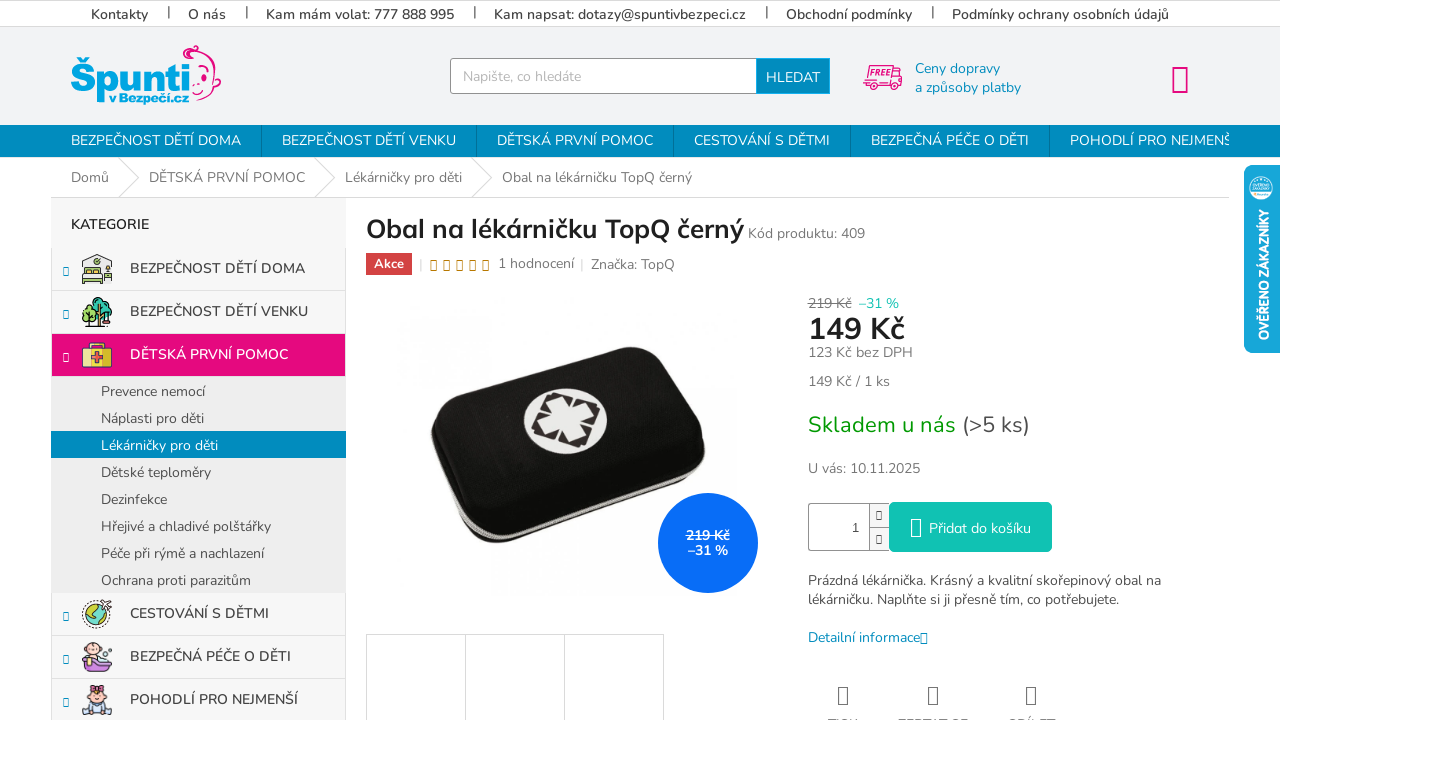

--- FILE ---
content_type: text/html; charset=utf-8
request_url: https://www.spuntivbezpeci.cz/obal-na-lekarnicku-cerny/
body_size: 33415
content:
<!doctype html><html lang="cs" dir="ltr" class="header-background-light external-fonts-loaded"><head><meta charset="utf-8" /><meta name="viewport" content="width=device-width,initial-scale=1" /><title>Obal na lékárničku TopQ černý</title><link rel="preconnect" href="https://cdn.myshoptet.com" /><link rel="dns-prefetch" href="https://cdn.myshoptet.com" /><link rel="preload" href="https://cdn.myshoptet.com/prj/dist/master/cms/libs/jquery/jquery-1.11.3.min.js" as="script" /><link href="https://cdn.myshoptet.com/prj/dist/master/cms/templates/frontend_templates/shared/css/font-face/nunito.css" rel="stylesheet"><link href="https://cdn.myshoptet.com/prj/dist/master/cms/templates/frontend_templates/shared/css/font-face/mulish.css" rel="stylesheet"><link href="https://cdn.myshoptet.com/prj/dist/master/shop/dist/font-shoptet-11.css.98dac764b411554385c4.css" rel="stylesheet"><script>
dataLayer = [];
dataLayer.push({'shoptet' : {
    "pageType": "productDetail",
    "currency": "CZK",
    "currencyInfo": {
        "decimalSeparator": ",",
        "exchangeRate": 1,
        "priceDecimalPlaces": 0,
        "symbol": "K\u010d",
        "symbolLeft": 0,
        "thousandSeparator": " "
    },
    "language": "cs",
    "projectId": 311421,
    "product": {
        "id": 411,
        "guid": "fcf18e20-09b0-11ed-babf-0cc47a6c9370",
        "hasVariants": false,
        "codes": [
            {
                "code": 409,
                "quantity": "> 5",
                "stocks": [
                    {
                        "id": "ext",
                        "quantity": "> 5"
                    }
                ]
            }
        ],
        "code": "409",
        "name": "Obal na l\u00e9k\u00e1rni\u010dku TopQ \u010dern\u00fd",
        "appendix": "",
        "weight": 0,
        "manufacturer": "TopQ",
        "manufacturerGuid": "1EF53331773B6D1893DADA0BA3DED3EE",
        "currentCategory": "D\u011btsk\u00e1 prvn\u00ed pomoc | L\u00e9k\u00e1rni\u010dky pro d\u011bti",
        "currentCategoryGuid": "595ffbac-b9c5-11e9-ac23-ac1f6b0076ec",
        "defaultCategory": "D\u011btsk\u00e1 prvn\u00ed pomoc | L\u00e9k\u00e1rni\u010dky pro d\u011bti",
        "defaultCategoryGuid": "595ffbac-b9c5-11e9-ac23-ac1f6b0076ec",
        "currency": "CZK",
        "priceWithVat": 149
    },
    "stocks": [
        {
            "id": "ext",
            "title": "Sklad",
            "isDeliveryPoint": 0,
            "visibleOnEshop": 1
        }
    ],
    "cartInfo": {
        "id": null,
        "freeShipping": false,
        "leftToFreeGift": {
            "formattedPrice": "0 K\u010d",
            "priceLeft": 0
        },
        "freeGift": false,
        "leftToFreeShipping": {
            "priceLeft": 1000,
            "dependOnRegion": 0,
            "formattedPrice": "1 000 K\u010d"
        },
        "discountCoupon": [],
        "getNoBillingShippingPrice": {
            "withoutVat": 0,
            "vat": 0,
            "withVat": 0
        },
        "cartItems": [],
        "taxMode": "ORDINARY"
    },
    "cart": [],
    "customer": {
        "priceRatio": 1,
        "priceListId": 1,
        "groupId": null,
        "registered": false,
        "mainAccount": false
    }
}});
</script>
<meta property="og:type" content="website"><meta property="og:site_name" content="spuntivbezpeci.cz"><meta property="og:url" content="https://www.spuntivbezpeci.cz/obal-na-lekarnicku-cerny/"><meta property="og:title" content="Obal na lékárničku TopQ černý"><meta name="author" content="ŠpuntivBezpečí.cz"><meta name="web_author" content="Shoptet.cz"><meta name="dcterms.rightsHolder" content="www.spuntivbezpeci.cz"><meta name="robots" content="index,follow"><meta property="og:image" content="https://cdn.myshoptet.com/usr/www.spuntivbezpeci.cz/user/shop/big/411_obal_na_lekarnicku_topq_cerne.png?62e6baf5"><meta property="og:description" content="Obal na lékárničku ✅ kvalitní skořepinový obal na lékárničku nebo KPZ ✅ na bezpečnost dětí jsme specialisté"><meta name="description" content="Obal na lékárničku ✅ kvalitní skořepinový obal na lékárničku nebo KPZ ✅ na bezpečnost dětí jsme specialisté"><meta name="google-site-verification" content="2d6k1-AH1jMVw2xzeeRHA9PaTuCafCoPS1XqJfm5mVY"><meta property="product:price:amount" content="149"><meta property="product:price:currency" content="CZK"><style>:root {--color-primary: #018cbe;--color-primary-h: 196;--color-primary-s: 99%;--color-primary-l: 37%;--color-primary-hover: #00a6e2;--color-primary-hover-h: 196;--color-primary-hover-s: 100%;--color-primary-hover-l: 44%;--color-secondary: #10c2b3;--color-secondary-h: 175;--color-secondary-s: 85%;--color-secondary-l: 41%;--color-secondary-hover: #10c23f;--color-secondary-hover-h: 136;--color-secondary-hover-s: 85%;--color-secondary-hover-l: 41%;--color-tertiary: #018cbe;--color-tertiary-h: 196;--color-tertiary-s: 99%;--color-tertiary-l: 37%;--color-tertiary-hover: #14b1ef;--color-tertiary-hover-h: 197;--color-tertiary-hover-s: 87%;--color-tertiary-hover-l: 51%;--color-header-background: #ffffff;--template-font: "Nunito";--template-headings-font: "Mulish";--header-background-url: none;--cookies-notice-background: #1A1937;--cookies-notice-color: #F8FAFB;--cookies-notice-button-hover: #f5f5f5;--cookies-notice-link-hover: #27263f;--templates-update-management-preview-mode-content: "Náhled aktualizací šablony je aktivní pro váš prohlížeč."}</style>
    
    <link href="https://cdn.myshoptet.com/prj/dist/master/shop/dist/main-11.less.293b18f24efcc54b19af.css" rel="stylesheet" />
        
    <script>var shoptet = shoptet || {};</script>
    <script src="https://cdn.myshoptet.com/prj/dist/master/shop/dist/main-3g-header.js.b3b3f48cd33902743054.js"></script>
<!-- User include --><!-- api 422(76) html code header -->
<link rel="stylesheet" href="https://cdn.myshoptet.com/usr/api2.dklab.cz/user/documents/_doplnky/odpocet/311421/1254/311421_1254.css" type="text/css" /><style>
        :root {            
            --dklab-countdown-category-text-color: #ffffff;
            --dklab-countdown-detail-text-color: #ffffff;
            --dklab-countdown-background-lower-color: #666666;
            --dklab-countdown-background-upper-color: #282828;
            --dklab-countdown-background-lower-color-detail: #666666;
            --dklab-countdown-background-upper-color-detail: #282828;
            --dklab-countdown-carousel-text-color: #FFFFFF;            
            --dklab-countdown-radius: 0px;
            --dklab-countdown-carousel-background-color: #2D58FF;
        }
        </style>
<!-- api 427(81) html code header -->
<link rel="stylesheet" href="https://cdn.myshoptet.com/usr/api2.dklab.cz/user/documents/_doplnky/instagram/311421/8/311421_8.css" type="text/css" /><style>
        :root {
            --dklab-instagram-header-color: #000000;  
            --dklab-instagram-header-background: #DDDDDD;  
            --dklab-instagram-font-weight: 700;
            --dklab-instagram-font-size: 120%;
            --dklab-instagram-logoUrl: url(https://cdn.myshoptet.com/usr/api2.dklab.cz/user/documents/_doplnky/instagram/img/logo-duha.png); 
            --dklab-instagram-logo-size-width: 25px;
            --dklab-instagram-logo-size-height: 25px;                        
            --dklab-instagram-hover-content: 0;                        
            --dklab-instagram-padding: 0px;                        
            --dklab-instagram-border-color: #888888;
            
        }
        </style>
<!-- api 428(82) html code header -->
<link rel="stylesheet" href="https://cdn.myshoptet.com/usr/api2.dklab.cz/user/documents/_doplnky/oblibene/311421/20/311421_20.css" type="text/css" /><style>
        :root {
            --dklab-favourites-flag-color: #E91B7D;
            --dklab-favourites-flag-text-color: #FFFFFF;
            --dklab-favourites-add-text-color: #000000;            
            --dklab-favourites-remove-text-color: #E91B7D;            
            --dklab-favourites-add-text-detail-color: #000000;            
            --dklab-favourites-remove-text-detail-color: #E91B7D;            
            --dklab-favourites-header-icon-color: #000000;            
            --dklab-favourites-counter-color: #000000;            
        } </style>
<!-- api 491(143) html code header -->
<link rel="stylesheet" href="https://cdn.myshoptet.com/usr/api2.dklab.cz/user/documents/_doplnky/doprava/311421/12/311421_12.css" type="text/css" /><style>
        :root {
            --dklab-background-color: #000000;
            --dklab-foreground-color: #FFFFFF;
            --dklab-transport-background-color: #FF6B02;
            --dklab-transport-foreground-color: #444444;
            --dklab-gift-background-color: #000000;
            --dklab-gift-foreground-color: #FFFFFF;
        }</style>
<!-- service 417(71) html code header -->
<style>
@media screen and (max-width: 767px) {
body.sticky-mobile:not(.paxio-merkur):not(.venus) .dropdown {display: none !important;}
body.sticky-mobile:not(.paxio-merkur):not(.venus) .languagesMenu{right: 98px; position: absolute;}
body.sticky-mobile:not(.paxio-merkur):not(.venus) .languagesMenu .caret{display: none !important;}
body.sticky-mobile:not(.paxio-merkur):not(.venus) .languagesMenu.open .languagesMenu__content {display: block;right: 0;left: auto;}
.template-12 #header .site-name {max-width: 40% !important;}
}
@media screen and (-ms-high-contrast: active), (-ms-high-contrast: none) {
.template-12 #header {position: fixed; width: 100%;}
.template-12 #content-wrapper.content-wrapper{padding-top: 80px;}
}
.sticky-mobile #header-image{display: none;}
@media screen and (max-width: 640px) {
.template-04.sticky-mobile #header-cart{position: fixed;top: 3px;right: 92px;}
.template-04.sticky-mobile #header-cart::before {font-size: 32px;}
.template-04.sticky-mobile #header-cart strong{display: none;}
}
@media screen and (min-width: 641px) {
.dklabGarnet #main-wrapper {overflow: visible !important;}
}
.dklabGarnet.sticky-mobile #logo img {top: 0 !important;}
@media screen and (min-width: 768px){
.top-navigation-bar .site-name {display: none;}
}
/*NOVÁ VERZE MOBILNÍ HLAVIČKY*/
@media screen and (max-width: 767px){
.scrolled-down body:not(.ordering-process):not(.search-window-visible) .top-navigation-bar {transform: none !important;}
.scrolled-down body:not(.ordering-process):not(.search-window-visible) #header .site-name {transform: none !important;}
.scrolled-down body:not(.ordering-process):not(.search-window-visible) #header .cart-count {transform: none !important;}
.scrolled-down #header {transform: none !important;}

body.template-11.mobile-header-version-1:not(.paxio-merkur):not(.venus) .top-navigation-bar .site-name{display: none !important;}
body.template-11.mobile-header-version-1:not(.paxio-merkur):not(.venus) #header .cart-count {top: -39px !important;position: absolute !important;}
.template-11.sticky-mobile.mobile-header-version-1 .responsive-tools > a[data-target="search"] {visibility: visible;}
.template-12.mobile-header-version-1 #header{position: fixed !important;}
.template-09.mobile-header-version-1.sticky-mobile .top-nav .subnav-left {visibility: visible;}
}

/*Disco*/
@media screen and (min-width: 768px){
.template-13:not(.jupiter) #header, .template-14 #header{position: sticky;top: 0;z-index: 8;}
.template-14.search-window-visible #header{z-index: 9999;}
body.navigation-hovered::before {z-index: 7;}
/*
.template-13 .top-navigation-bar{z-index: 10000;}
.template-13 .popup-widget {z-index: 10001;}
*/
.scrolled .template-13 #header, .scrolled .template-14 #header{box-shadow: 0 2px 10px rgba(0,0,0,0.1);}
.search-focused::before{z-index: 8;}
.top-navigation-bar{z-index: 9;position: relative;}
.paxio-merkur.top-navigation-menu-visible #header .search-form .form-control {z-index: 1;}
.paxio-merkur.top-navigation-menu-visible .search-form::before {z-index: 1;}
.scrolled .popup-widget.cart-widget {position: fixed;top: 68px !important;}

/* MERKUR */
.paxio-merkur.sticky-mobile.template-11 #oblibeneBtn{line-height: 70px !important;}
}


/* VENUS */
@media screen and (min-width: 768px){
.venus.sticky-mobile:not(.ordering-process) #header {position: fixed !important;width: 100%;transform: none !important;translate: none !important;box-shadow: 0 2px 10px rgba(0,0,0,0.1);visibility: visible !important;opacity: 1 !important;}
.venus.sticky-mobile:not(.ordering-process) .overall-wrapper{padding-top: 160px;}
.venus.sticky-mobile.type-index:not(.ordering-process) .overall-wrapper{padding-top: 85px;}
.venus.sticky-mobile:not(.ordering-process) #content-wrapper.content-wrapper {padding-top: 0 !important;}
}
@media screen and (max-width: 767px){
.template-14 .top-navigation-bar > .site-name{display: none !important;}
.template-14 #header .header-top .header-top-wrapper .site-name{margin: 0;}
}
/* JUPITER */
@media screen and (max-width: 767px){
.scrolled-down body.jupiter:not(.ordering-process):not(.search-window-visible) #header .site-name {-webkit-transform: translateX(-50%) !important;transform: translateX(-50%) !important;}
}
@media screen and (min-width: 768px){
.jupiter.sticky-header #header::after{display: none;}
.jupiter.sticky-header #header{position: fixed; top: 0; width: 100%;z-index: 99;}
.jupiter.sticky-header.ordering-process #header{position: relative;}
.jupiter.sticky-header .overall-wrapper{padding-top: 182px;}
.jupiter.sticky-header.ordering-process .overall-wrapper{padding-top: 0;}
.jupiter.sticky-header #header .header-top {height: 80px;}
}
</style>
<!-- service 425(79) html code header -->
<style>
.hodnoceni:before{content: "Jak o nás mluví zákazníci";}
.hodnoceni.svk:before{content: "Ako o nás hovoria zákazníci";}
.hodnoceni.hun:before{content: "Mit mondanak rólunk a felhasználók";}
.hodnoceni.pl:before{content: "Co mówią o nas klienci";}
.hodnoceni.eng:before{content: "Customer reviews";}
.hodnoceni.de:before{content: "Was unsere Kunden über uns denken";}
.hodnoceni.ro:before{content: "Ce spun clienții despre noi";}
.hodnoceni{margin: 20px auto;}
body:not(.paxio-merkur):not(.venus):not(.jupiter) .hodnoceni .vote-wrap {border: 0 !important;width: 24.5%;flex-basis: 25%;padding: 10px 20px !important;display: inline-block;margin: 0;vertical-align: top;}
.multiple-columns-body #content .hodnoceni .vote-wrap {width: 49%;flex-basis: 50%;}
.hodnoceni .votes-wrap {display: block; border: 1px solid #f7f7f7;margin: 0;width: 100%;max-width: none;padding: 10px 0; background: #fff;}
.hodnoceni .vote-wrap:nth-child(n+5){display: none !important;}
.hodnoceni:before{display: block;font-size: 18px;padding: 10px 20px;background: #fcfcfc;}
.sidebar .hodnoceni .vote-pic, .sidebar .hodnoceni .vote-initials{display: block;}
.sidebar .hodnoceni .vote-wrap, #column-l #column-l-in .hodnoceni .vote-wrap {width: 100% !important; display: block;}
.hodnoceni > a{display: block;text-align: right;padding-top: 6px;}
.hodnoceni > a:after{content: "››";display: inline-block;margin-left: 2px;}
.sidebar .hodnoceni:before, #column-l #column-l-in .hodnoceni:before {background: none !important; padding-left: 0 !important;}
.template-10 .hodnoceni{max-width: 952px !important;}
.page-detail .hodnoceni > a{font-size: 14px;}
.page-detail .hodnoceni{margin-bottom: 30px;}
@media screen and (min-width: 992px) and (max-width: 1199px) {
.hodnoceni .vote-rating{display: block;}
.hodnoceni .vote-time{display: block;margin-top: 3px;}
.hodnoceni .vote-delimeter{display: none;}
}
@media screen and (max-width: 991px) {
body:not(.paxio-merkur):not(.venus):not(.jupiter) .hodnoceni .vote-wrap {width: 49%;flex-basis: 50%;}
.multiple-columns-body #content .hodnoceni .vote-wrap {width: 99%;flex-basis: 100%;}
}
@media screen and (max-width: 767px) {
body:not(.paxio-merkur):not(.venus):not(.jupiter) .hodnoceni .vote-wrap {width: 99%;flex-basis: 100%;}
}
.home #main-product .hodnoceni{margin: 0 0 60px 0;}
.hodnoceni .votes-wrap.admin-response{display: none !important;}
.hodnoceni .vote-pic {width: 100px;}
.hodnoceni .vote-delimeter{display: none;}
.hodnoceni .vote-rating{display: block;}
.hodnoceni .vote-time {display: block;margin-top: 5px;}
@media screen and (min-width: 768px){
.template-12 .hodnoceni{max-width: 747px; margin-left: auto; margin-right: auto;}
}
@media screen and (min-width: 992px){
.template-12 .hodnoceni{max-width: 972px;}
}
@media screen and (min-width: 1200px){
.template-12 .hodnoceni{max-width: 1418px;}
}
.template-14 .hodnoceni .vote-initials{margin: 0 auto;}
.vote-pic img::before {display: none;}
.hodnoceni + .hodnoceni {display: none;}
</style>
<!-- service 427(81) html code header -->
<link rel="stylesheet" href="https://cdn.myshoptet.com/usr/api2.dklab.cz/user/documents/_doplnky/instagram/font/instagramplus.css" type="text/css" />

<!-- service 428(82) html code header -->
<style>
@font-face {
    font-family: 'oblibene';
    src:  url('https://cdn.myshoptet.com/usr/api2.dklab.cz/user/documents/_doplnky/oblibene/font/oblibene.eot?v1');
    src:  url('https://cdn.myshoptet.com/usr/api2.dklab.cz/user/documents/_doplnky/oblibene/font/oblibene.eot?v1#iefix') format('embedded-opentype'),
    url('https://cdn.myshoptet.com/usr/api2.dklab.cz/user/documents/_doplnky/oblibene/font/oblibene.ttf?v1') format('truetype'),
    url('https://cdn.myshoptet.com/usr/api2.dklab.cz/user/documents/_doplnky/oblibene/font/oblibene.woff?v1') format('woff'),
    url('https://cdn.myshoptet.com/usr/api2.dklab.cz/user/documents/_doplnky/oblibene/font/oblibene.svg?v1') format('svg');
    font-weight: normal;
    font-style: normal;
}
</style>
<script>
var dklabFavIndividual;
</script>
<!-- project html code header -->
<link href="/user/documents/upload/res/left_menu.css" rel="stylesheet" />
<link href="/user/documents/upload/res/spunti_2023.css" rel="stylesheet" />
<link href="https://fonts.googleapis.com/css?family=Quicksand&display=swap" rel="stylesheet">

<style>
.pagination-wrapper .pagination {
    display: flex;
    justify-content: center;
    margin-top: 10px;
}
.xxxpagination-link.prev .sr-only, .xxxpagination-link.next .sr-only {position: unset;display: block;width: auto;height: auto;clip: unset;margin: auto;}
.prev.pagination-link:after {content:'Předchozí strana';}
.prev.pagination-link {
    order: -1;
    width: 120px;
    font-size: 16px;
    text-transform: none;
    display: flex;
    align-items: center;
    flex-direction: row;
    padding: 0;
}
.pagination-link {
    color: #018cbe;
    background-color: #fff;
    text-transform: none;
}
.next.pagination-link {
    order: 99;
    width: 94px;
    font-size: 16px;
    text-transform: none;
    display: flex;
    align-items: center;
    flex-direction: row-reverse;
    padding: 0;
    margin: 0;
}
.next.pagination-link:after {content:'Další strana';}
.pagination-link.prev::before,
.pagination-link.next::before {display: none;}
.pagination>strong.current {margin: 0 !important;
    background: #018cbe;
    color: #fff;
}
@media (max-width:479px) {
.pagination-wrapper .pagination {flex-wrap: wrap;}
.pagination-link.prev, .pagination-link.next {width: 100%;justify-content: center;}
.pagination-link.prev::before, .pagination-link.next::before {display: none;}
}
.pagination-link.prev:hover, .pagination-link.next:hover {
    color: #018cbe;
    background-color: #fff;
    text-decoration: underline;
    text-underline-offset: 4px;
}
.pagination, .pagination-loader, .pagination-top {
    min-width: unset;
}
.products-block .image, .products-block .name {
    text-align: left;
}

.header-top .oblibeneBtn {color: #018cbe;}
.header-top .oblibeneBtn em {background: #e91b7d;}
@media (max-width: 767px) {
.header-top .oblibeneBtn {top: -40px;right: 115px;}
.header-top .oblibeneBtn::before {font-size: 20px;}
}

.categories#cat-848 .topic.active a:hover,
.categories#cat-848 .topic.child-active a:hover,
.categories#cat-848 .topic > a:hover,
.categories#cat-848 .topic > a,
.categories#cat-848 .topic.child-active a, 
.categories#cat-848 .topic.active a {background-image: url(/user/documents/upload/res/icons/potreby_pro_nejmensi.png);}

.categories#cat-842 .topic.active a:hover ,
.categories#cat-842 .topic.child-active a:hover,
.categories#cat-842 .topic > a:hover,
.categories#cat-842 .topic > a,
.categories#cat-842 .topic.child-active a, 
.categories#cat-842 .topic.active a {background-image: url(/user/documents/upload/res/icons/Pece_o_deti.png);}

@media (max-width:767px) {
.navigation-in.menu > ul > li.menu-item-842 > a {background-image: url(/user/documents/upload/res/icons/Pece_o_deti.png);}
.navigation-in.menu > ul > li.menu-item-848 > a {background-image: url(/user/documents/upload/res/icons/potreby_pro_nejmensi.png);}
.navigation-in.menu > ul > li.menu-item-837 > a {background-image: url(/user/documents/upload/res/icons/rodice.svg);}
.navigation-in.menu > ul > li.menu-item-828 > a {background-image: url(/user/documents/upload/res/icons/doporuceni.png);}

body.template-11 #dkLabFavHeaderWrapper {position: absolute;top: -44px;right: 55px; z-index: 9;}
body:not(.paxio-merkur):not(.venus) #header .cart-count {right: 115px !important;margin-right: -25px;}
.in-oblibene:not(.paxio-merkur):not(.venus) #header .cart-count {right: 60px !important;}
.header-top .btn.cart-count::before {margin-right: 10px;}
#header .site-name {padding-top: 15px;}
body.template-11 .dkLabFavHeaderIconBtn:after {
    content: 'Oblíbené';
    position: absolute;
    left: 50%;
    top: 36px;
    font-size: 10px;
    transform: translateX(-27px);
    text-transform: none;
    font-family: "Nunito", sans-serif !important;
    color: #666;
    font-weight: 600;
}
.navigation-buttons a[data-target="cart"]::after {top: 25px;left: -40px;}
}
body.template-11 .dkLabFavHeaderIconBtn::before {color: #e5097f;}
.dkLabFavHeaderIconBtn em {background: #018cbe;}
.menu-helper > ul > li a {
    text-transform: uppercase;
}
.menu-helper::after, .menu-trigger::after {
    background-color: transparent;
}
@media (max-width: 1199px) {
#header .banner-wrapper.banner10 {display: none;}
.navigation-buttons {margin-bottom: 0;}
}
@media (min-width: 768px) {
#dkLabFavHeaderWrapper {
    margin-top: -6px;
}
}
body.template-11 .dkLabFavHeaderIconBtn {
    margin-right: 10px;
}



/* advanced order */
.h1.advanced-order-suggestion, .advanced-order #products, .advanced-order .browse-p, .ao-quantity.p-quantity {display:none !important;}
a.btn.continue_shopping, .advanced-order .extra.step a:last-child {
    height: auto !important;
    padding: 20px 40px !important;
    font-size: 18px !important;
    width: auto !important;
    margin-right: 20px;
    border-radius: 0;
    font-weight: 900;
}
a.btn.continue_shopping span, .advanced-order .extra.step a:last-child span {font-weight:600;font-size:14px;}
.advanced-order img {max-height:300px;}
a.btn.continue_shopping {
    background: #018cbe !important;
    border-color: #018cbe;
}
a.btn.continue_shopping:hover {
border-color: #10c23f;
    color: #fff;
    background-color: #10c23f !important;
}
.hide_cross #cboxClose {display: none;}
@media screen and (min-width: 480px) and (max-width: 992px) {
a.btn.continue_shopping, .advanced-order .extra.step a:last-child {margin-right:0px;width: auto !important;}
}


@media screen and (max-width: 767px) {
.p-detail-inner h1 {font-size: 18px;}
a.btn.continue_shopping, .advanced-order .extra.step a:last-child {margin-right:0px;width: auto !important;margin-bottom:20px;}
#colorbox {margin: 20px;width: calc(100% - 40px) !important;left: 0 !important;}
/*
#colorbox[role="dialog"] #cboxLoadedContent {overflow: hidden !important;width: 100% !important;}
*/
#cboxLoadedContent {
    max-width: 100%;
}
#cboxWrapper {max-width: 100%;width: 100% !important;}
#cboxContent {width: 100% !important;overflow: hidden;}
a.btn.continue_shopping, .advanced-order .extra.step a:last-child {padding: 14px 42px !important; font-size: 20px !important; line-height: 1.5 !important;}
.advanced-order img {max-height: 175px;}
}

#cboxOverlay {
    background-color: #000;
}
.advanced-order .extras-wrap {
    flex-direction: column;
}
@media (min-width: 768px) {
.navigation-in>ul>li.ext>ul>li>div>ul {display: none;}
}

@media (max-width: 767px) {
.container.breadcrumbs-wrapper {
    margin-top: 0;
    background:#f6f6f6;
    padding: 3px;
  width: 100%;
  overflow-x: auto;
  white-space: nowrap;
}
.breadcrumbs {
    display: inline-flex;
    align-items: center;
    gap: 7px;
    background: transparent;
}
#navigation-first {
    border-left: none;
    padding: 0 0 0 10px !important;
}
.breadcrumbs a:after {content:'/';margin-left:7px;}
.breadcrumbs > span > span {font-weight: 300;}
.breadcrumbs>span>a:after, .breadcrumbs>span>a:before {
    background-color: transparent !important;
}
.breadcrumbs a {
    color: #00a6e2;
}
.breadcrumbs {
    border-right: none;
}
}
@media (max-width: 767px) {
    .sticky-mobile.template-11 #dkLabFavHeaderWrapper {
        position: fixed;
        top: 3px;
    }
    .sticky-mobile #header .site-name {
        padding-top: 3px;
    }
    .sticky-mobile #header .site-name a img {
    height: 48px !important;
    max-height: 48px !important;
}
.sticky-mobile .site-name-wrapper {
    position: fixed;
    z-index: 9;
}
}
</style>

<!-- /User include --><link rel="shortcut icon" href="/favicon.ico" type="image/x-icon" /><link rel="canonical" href="https://www.spuntivbezpeci.cz/obal-na-lekarnicku-cerny/" />    <script>
        var _hwq = _hwq || [];
        _hwq.push(['setKey', '339923796566B44385FF38F3DDA40FC3']);
        _hwq.push(['setTopPos', '100']);
        _hwq.push(['showWidget', '22']);
        (function() {
            var ho = document.createElement('script');
            ho.src = 'https://cz.im9.cz/direct/i/gjs.php?n=wdgt&sak=339923796566B44385FF38F3DDA40FC3';
            var s = document.getElementsByTagName('script')[0]; s.parentNode.insertBefore(ho, s);
        })();
    </script>
    <!-- Global site tag (gtag.js) - Google Analytics -->
    <script async src="https://www.googletagmanager.com/gtag/js?id=G-91YS4Q956X"></script>
    <script>
        
        window.dataLayer = window.dataLayer || [];
        function gtag(){dataLayer.push(arguments);}
        

        
        gtag('js', new Date());

                gtag('config', 'UA-147752991-1', { 'groups': "UA" });
        
                gtag('config', 'G-91YS4Q956X', {"groups":"GA4","send_page_view":false,"content_group":"productDetail","currency":"CZK","page_language":"cs"});
        
                gtag('config', 'AW-11414783839', {"allow_enhanced_conversions":true});
        
        
        
        
        
                    gtag('event', 'page_view', {"send_to":"GA4","page_language":"cs","content_group":"productDetail","currency":"CZK"});
        
                gtag('set', 'currency', 'CZK');

        gtag('event', 'view_item', {
            "send_to": "UA",
            "items": [
                {
                    "id": "409",
                    "name": "Obal na l\u00e9k\u00e1rni\u010dku TopQ \u010dern\u00fd",
                    "category": "D\u011btsk\u00e1 prvn\u00ed pomoc \/ L\u00e9k\u00e1rni\u010dky pro d\u011bti",
                                        "brand": "TopQ",
                                                            "price": 123
                }
            ]
        });
        
        
        
        
        
                    gtag('event', 'view_item', {"send_to":"GA4","page_language":"cs","content_group":"productDetail","value":123,"currency":"CZK","items":[{"item_id":"409","item_name":"Obal na l\u00e9k\u00e1rni\u010dku TopQ \u010dern\u00fd","item_brand":"TopQ","item_category":"D\u011btsk\u00e1 prvn\u00ed pomoc","item_category2":"L\u00e9k\u00e1rni\u010dky pro d\u011bti","price":123,"quantity":1,"index":0}]});
        
        
        
        
        
        
        
        document.addEventListener('DOMContentLoaded', function() {
            if (typeof shoptet.tracking !== 'undefined') {
                for (var id in shoptet.tracking.bannersList) {
                    gtag('event', 'view_promotion', {
                        "send_to": "UA",
                        "promotions": [
                            {
                                "id": shoptet.tracking.bannersList[id].id,
                                "name": shoptet.tracking.bannersList[id].name,
                                "position": shoptet.tracking.bannersList[id].position
                            }
                        ]
                    });
                }
            }

            shoptet.consent.onAccept(function(agreements) {
                if (agreements.length !== 0) {
                    console.debug('gtag consent accept');
                    var gtagConsentPayload =  {
                        'ad_storage': agreements.includes(shoptet.config.cookiesConsentOptPersonalisation)
                            ? 'granted' : 'denied',
                        'analytics_storage': agreements.includes(shoptet.config.cookiesConsentOptAnalytics)
                            ? 'granted' : 'denied',
                                                                                                'ad_user_data': agreements.includes(shoptet.config.cookiesConsentOptPersonalisation)
                            ? 'granted' : 'denied',
                        'ad_personalization': agreements.includes(shoptet.config.cookiesConsentOptPersonalisation)
                            ? 'granted' : 'denied',
                        };
                    console.debug('update consent data', gtagConsentPayload);
                    gtag('consent', 'update', gtagConsentPayload);
                    dataLayer.push(
                        { 'event': 'update_consent' }
                    );
                }
            });
        });
    </script>
<script>
    (function(t, r, a, c, k, i, n, g) { t['ROIDataObject'] = k;
    t[k]=t[k]||function(){ (t[k].q=t[k].q||[]).push(arguments) },t[k].c=i;n=r.createElement(a),
    g=r.getElementsByTagName(a)[0];n.async=1;n.src=c;g.parentNode.insertBefore(n,g)
    })(window, document, 'script', '//www.heureka.cz/ocm/sdk.js?source=shoptet&version=2&page=product_detail', 'heureka', 'cz');

    heureka('set_user_consent', 1);
</script>
</head><body class="desktop id-779 in-lekarnicky-pro-deti template-11 type-product type-detail multiple-columns-body columns-3 ums_a11y_category_page--off ums_discussion_rating_forms--off ums_a11y_pagination--on mobile-header-version-0"><noscript>
    <style>
        #header {
            padding-top: 0;
            position: relative !important;
            top: 0;
        }
        .header-navigation {
            position: relative !important;
        }
        .overall-wrapper {
            margin: 0 !important;
        }
        body:not(.ready) {
            visibility: visible !important;
        }
    </style>
    <div class="no-javascript">
        <div class="no-javascript__title">Musíte změnit nastavení vašeho prohlížeče</div>
        <div class="no-javascript__text">Podívejte se na: <a href="https://www.google.com/support/bin/answer.py?answer=23852">Jak povolit JavaScript ve vašem prohlížeči</a>.</div>
        <div class="no-javascript__text">Pokud používáte software na blokování reklam, může být nutné povolit JavaScript z této stránky.</div>
        <div class="no-javascript__text">Děkujeme.</div>
    </div>
</noscript>

        <div id="fb-root"></div>
        <script>
            window.fbAsyncInit = function() {
                FB.init({
//                    appId            : 'your-app-id',
                    autoLogAppEvents : true,
                    xfbml            : true,
                    version          : 'v19.0'
                });
            };
        </script>
        <script async defer crossorigin="anonymous" src="https://connect.facebook.net/cs_CZ/sdk.js"></script><a href="#content" class="skip-link sr-only">Přejít na obsah</a><div class="overall-wrapper"><div class="user-action"><div class="container"><div class="user-action-in"><div class="user-action-login popup-widget login-widget"><div class="popup-widget-inner"><h2>Přihlášení k vašemu účtu</h2><div id="customerLogin"><form action="/action/Customer/Login/" method="post" id="formLoginIncluded" class="csrf-enabled" data-testid="formLogin"><input type="hidden" name="referer" value="" /><div class="form-group"><div class="input-wrapper email js-validated-element-wrapper no-label"><input type="email" name="email" class="form-control" placeholder="E-mailová adresa (např. jan@novak.cz)" data-testid="inputEmail" autocomplete="email" required /></div></div><div class="form-group"><div class="input-wrapper password js-validated-element-wrapper no-label"><input type="password" name="password" class="form-control" placeholder="Heslo" data-testid="inputPassword" autocomplete="current-password" required /><span class="no-display">Nemůžete vyplnit toto pole</span><input type="text" name="surname" value="" class="no-display" /></div></div><div class="form-group"><div class="login-wrapper"><button type="submit" class="btn btn-secondary btn-text btn-login" data-testid="buttonSubmit">Přihlásit se</button><div class="password-helper"><a href="/registrace/" data-testid="signup" rel="nofollow">Nová registrace</a><a href="/klient/zapomenute-heslo/" rel="nofollow">Zapomenuté heslo</a></div></div></div></form>
</div></div></div>
    <div id="cart-widget" class="user-action-cart popup-widget cart-widget loader-wrapper" data-testid="popupCartWidget" role="dialog" aria-hidden="true"><div class="popup-widget-inner cart-widget-inner place-cart-here"><div class="loader-overlay"><div class="loader"></div></div></div><div class="cart-widget-button"><a href="/kosik/" class="btn btn-conversion" id="continue-order-button" rel="nofollow" data-testid="buttonNextStep">Pokračovat do košíku</a></div></div></div>
</div></div><div class="top-navigation-bar" data-testid="topNavigationBar">

    <div class="container">

        <div class="top-navigation-contacts">
            <strong>Zákaznická podpora:</strong><a href="tel:777888995" class="project-phone" aria-label="Zavolat na 777888995" data-testid="contactboxPhone"><span>777 888 995</span></a><a href="mailto:dotazy@spuntivbezpeci.cz" class="project-email" data-testid="contactboxEmail"><span>dotazy@spuntivbezpeci.cz</span></a>        </div>

                            <div class="top-navigation-menu">
                <div class="top-navigation-menu-trigger"></div>
                <ul class="top-navigation-bar-menu">
                                            <li class="top-navigation-menu-item-29">
                            <a href="/kontakty/">Kontakty</a>
                        </li>
                                            <li class="top-navigation-menu-item-822">
                            <a href="/o-nas/">O nás</a>
                        </li>
                                            <li class="top-navigation-menu-item-external-35">
                            <a href="tel:+420777888995">Kam mám volat: 777 888 995</a>
                        </li>
                                            <li class="top-navigation-menu-item-external-27">
                            <a href="mailto:dotazy@spuntivbezpeci.cz">Kam napsat: dotazy@spuntivbezpeci.cz</a>
                        </li>
                                            <li class="top-navigation-menu-item-39">
                            <a href="/obchodni-podminky/" target="blank">Obchodní podmínky</a>
                        </li>
                                            <li class="top-navigation-menu-item-691">
                            <a href="/podminky-ochrany-osobnich-udaju/">Podmínky ochrany osobních údajů </a>
                        </li>
                                    </ul>
                <ul class="top-navigation-bar-menu-helper"></ul>
            </div>
        
        <div class="top-navigation-tools">
            <div class="responsive-tools">
                <a href="#" class="toggle-window" data-target="search" aria-label="Hledat" data-testid="linkSearchIcon"></a>
                                                            <a href="#" class="toggle-window" data-target="login"></a>
                                                    <a href="#" class="toggle-window" data-target="navigation" aria-label="Menu" data-testid="hamburgerMenu"></a>
            </div>
                        <a href="/login/?backTo=%2Fobal-na-lekarnicku-cerny%2F" class="top-nav-button top-nav-button-login primary login toggle-window" data-target="login" data-testid="signin" rel="nofollow"><span>Přihlášení</span></a>        </div>

    </div>

</div>
<header id="header"><div class="container navigation-wrapper">
    <div class="header-top">
        <div class="site-name-wrapper">
            <div class="site-name"><a href="/" data-testid="linkWebsiteLogo"><img src="https://cdn.myshoptet.com/usr/www.spuntivbezpeci.cz/user/logos/spunti_final_400_tmava_ruzova-1.png" alt="ŠpuntivBezpečí.cz" fetchpriority="low" /></a></div>        </div>
        <div class="search" itemscope itemtype="https://schema.org/WebSite">
            <meta itemprop="headline" content="Lékárničky pro děti"/><meta itemprop="url" content="https://www.spuntivbezpeci.cz"/><meta itemprop="text" content="Obal na lékárničku ✅ kvalitní skořepinový obal na lékárničku nebo KPZ ✅ na bezpečnost dětí jsme specialisté"/>            <form action="/action/ProductSearch/prepareString/" method="post"
    id="formSearchForm" class="search-form compact-form js-search-main"
    itemprop="potentialAction" itemscope itemtype="https://schema.org/SearchAction" data-testid="searchForm">
    <fieldset>
        <meta itemprop="target"
            content="https://www.spuntivbezpeci.cz/vyhledavani/?string={string}"/>
        <input type="hidden" name="language" value="cs"/>
        
            
<input
    type="search"
    name="string"
        class="query-input form-control search-input js-search-input"
    placeholder="Napište, co hledáte"
    autocomplete="off"
    required
    itemprop="query-input"
    aria-label="Hledat"
    data-testid="searchInput"
>
            <button type="submit" class="btn btn-default" data-testid="searchBtn">Hledat</button>
        
    </fieldset>
</form>
        </div>
        <div class="navigation-buttons">
                
    <a href="/kosik/" class="btn btn-icon toggle-window cart-count" data-target="cart" data-hover="true" data-redirect="true" data-testid="headerCart" rel="nofollow" aria-haspopup="dialog" aria-expanded="false" aria-controls="cart-widget">
        
                <span class="sr-only">Nákupní košík</span>
        
            <span class="cart-price visible-lg-inline-block" data-testid="headerCartPrice">
                                    Prázdný košík                            </span>
        
    
            </a>
        </div>
    </div>
    <nav id="navigation" aria-label="Hlavní menu" data-collapsible="true"><div class="navigation-in menu"><ul class="menu-level-1" role="menubar" data-testid="headerMenuItems"><li class="menu-item-701 ext" role="none"><a href="/bezpecnost-deti-doma/" data-testid="headerMenuItem" role="menuitem" aria-haspopup="true" aria-expanded="false"><b>BEZPEČNOST DĚTÍ DOMA</b><span class="submenu-arrow"></span></a><ul class="menu-level-2" aria-label="BEZPEČNOST DĚTÍ DOMA" tabindex="-1" role="menu"><li class="menu-item-695" role="none"><a href="/ochrana-deti-pred-elektrinou/" class="menu-image" data-testid="headerMenuItem" tabindex="-1" aria-hidden="true"><img src="data:image/svg+xml,%3Csvg%20width%3D%22140%22%20height%3D%22100%22%20xmlns%3D%22http%3A%2F%2Fwww.w3.org%2F2000%2Fsvg%22%3E%3C%2Fsvg%3E" alt="" aria-hidden="true" width="140" height="100"  data-src="https://cdn.myshoptet.com/usr/www.spuntivbezpeci.cz/user/categories/thumb/deti_elektrina_png.png" fetchpriority="low" /></a><div><a href="/ochrana-deti-pred-elektrinou/" data-testid="headerMenuItem" role="menuitem"><span>Děti a elektřina</span></a>
                        </div></li><li class="menu-item-713" role="none"><a href="/chranice-na-ostre-rohy/" class="menu-image" data-testid="headerMenuItem" tabindex="-1" aria-hidden="true"><img src="data:image/svg+xml,%3Csvg%20width%3D%22140%22%20height%3D%22100%22%20xmlns%3D%22http%3A%2F%2Fwww.w3.org%2F2000%2Fsvg%22%3E%3C%2Fsvg%3E" alt="" aria-hidden="true" width="140" height="100"  data-src="https://cdn.myshoptet.com/usr/www.spuntivbezpeci.cz/user/categories/thumb/tv.png" fetchpriority="low" /></a><div><a href="/chranice-na-ostre-rohy/" data-testid="headerMenuItem" role="menuitem"><span>Chrániče na ostré rohy</span></a>
                        </div></li><li class="menu-item-716 has-third-level" role="none"><a href="/ochrana-proti-uklouznuti/" class="menu-image" data-testid="headerMenuItem" tabindex="-1" aria-hidden="true"><img src="data:image/svg+xml,%3Csvg%20width%3D%22140%22%20height%3D%22100%22%20xmlns%3D%22http%3A%2F%2Fwww.w3.org%2F2000%2Fsvg%22%3E%3C%2Fsvg%3E" alt="" aria-hidden="true" width="140" height="100"  data-src="https://cdn.myshoptet.com/usr/www.spuntivbezpeci.cz/user/categories/thumb/hurt.png" fetchpriority="low" /></a><div><a href="/ochrana-proti-uklouznuti/" data-testid="headerMenuItem" role="menuitem"><span>Ochrana proti uklouznutí a pádu</span></a>
                                                    <ul class="menu-level-3" role="menu">
                                                                    <li class="menu-item-949" role="none">
                                        <a href="/chranice-na-kolena/" data-testid="headerMenuItem" role="menuitem">
                                            Chrániče na kolena</a>,                                    </li>
                                                                    <li class="menu-item-952" role="none">
                                        <a href="/protiskluzove-pasky-2/" data-testid="headerMenuItem" role="menuitem">
                                            Protiskluzové pásky</a>,                                    </li>
                                                                    <li class="menu-item-955" role="none">
                                        <a href="/helmicky-latkove/" data-testid="headerMenuItem" role="menuitem">
                                            Helmičky látkové</a>,                                    </li>
                                                                    <li class="menu-item-958" role="none">
                                        <a href="/protiskluzove-podlozky-do-vany/" data-testid="headerMenuItem" role="menuitem">
                                            Protiskluzové podložky do vany</a>,                                    </li>
                                                                    <li class="menu-item-961" role="none">
                                        <a href="/ochranne-site/" data-testid="headerMenuItem" role="menuitem">
                                            Ochranné sítě</a>,                                    </li>
                                                                    <li class="menu-item-964" role="none">
                                        <a href="/protiskluzove-ponozky/" data-testid="headerMenuItem" role="menuitem">
                                            Protiskluzové ponožky</a>,                                    </li>
                                                                    <li class="menu-item-967" role="none">
                                        <a href="/ponozky-pro-miminka/" data-testid="headerMenuItem" role="menuitem">
                                            Ponožky pro miminka</a>                                    </li>
                                                            </ul>
                        </div></li><li class="menu-item-719" role="none"><a href="/zabrany-proti-otevreni/" class="menu-image" data-testid="headerMenuItem" tabindex="-1" aria-hidden="true"><img src="data:image/svg+xml,%3Csvg%20width%3D%22140%22%20height%3D%22100%22%20xmlns%3D%22http%3A%2F%2Fwww.w3.org%2F2000%2Fsvg%22%3E%3C%2Fsvg%3E" alt="" aria-hidden="true" width="140" height="100"  data-src="https://cdn.myshoptet.com/usr/www.spuntivbezpeci.cz/user/categories/thumb/room.png" fetchpriority="low" /></a><div><a href="/zabrany-proti-otevreni/" data-testid="headerMenuItem" role="menuitem"><span>Zábrany proti otevření</span></a>
                        </div></li><li class="menu-item-725" role="none"><a href="/proti-strasidlum/" class="menu-image" data-testid="headerMenuItem" tabindex="-1" aria-hidden="true"><img src="data:image/svg+xml,%3Csvg%20width%3D%22140%22%20height%3D%22100%22%20xmlns%3D%22http%3A%2F%2Fwww.w3.org%2F2000%2Fsvg%22%3E%3C%2Fsvg%3E" alt="" aria-hidden="true" width="140" height="100"  data-src="https://cdn.myshoptet.com/usr/www.spuntivbezpeci.cz/user/categories/thumb/bat.png" fetchpriority="low" /></a><div><a href="/proti-strasidlum/" data-testid="headerMenuItem" role="menuitem"><span>Proti strašidlům</span></a>
                        </div></li><li class="menu-item-854" role="none"><a href="/monitory-dechu-a-chuvicky/" class="menu-image" data-testid="headerMenuItem" tabindex="-1" aria-hidden="true"><img src="data:image/svg+xml,%3Csvg%20width%3D%22140%22%20height%3D%22100%22%20xmlns%3D%22http%3A%2F%2Fwww.w3.org%2F2000%2Fsvg%22%3E%3C%2Fsvg%3E" alt="" aria-hidden="true" width="140" height="100"  data-src="https://cdn.myshoptet.com/usr/www.spuntivbezpeci.cz/user/categories/thumb/monitoty_dechu.png" fetchpriority="low" /></a><div><a href="/monitory-dechu-a-chuvicky/" data-testid="headerMenuItem" role="menuitem"><span>Monitory dechu a chůvičky</span></a>
                        </div></li><li class="menu-item-855" role="none"><a href="/detektory-koure-a-oxidu-uhelnateho/" class="menu-image" data-testid="headerMenuItem" tabindex="-1" aria-hidden="true"><img src="data:image/svg+xml,%3Csvg%20width%3D%22140%22%20height%3D%22100%22%20xmlns%3D%22http%3A%2F%2Fwww.w3.org%2F2000%2Fsvg%22%3E%3C%2Fsvg%3E" alt="" aria-hidden="true" width="140" height="100"  data-src="https://cdn.myshoptet.com/usr/www.spuntivbezpeci.cz/user/categories/thumb/detektory_koure.png" fetchpriority="low" /></a><div><a href="/detektory-koure-a-oxidu-uhelnateho/" data-testid="headerMenuItem" role="menuitem"><span>Detektory kouře a oxidu uhelnatého</span></a>
                        </div></li></ul></li>
<li class="menu-item-704 ext" role="none"><a href="/bezpecnost-deti-venku/" data-testid="headerMenuItem" role="menuitem" aria-haspopup="true" aria-expanded="false"><b>BEZPEČNOST DĚTÍ VENKU</b><span class="submenu-arrow"></span></a><ul class="menu-level-2" aria-label="BEZPEČNOST DĚTÍ VENKU" tabindex="-1" role="menu"><li class="menu-item-722" role="none"><a href="/bezpecnost-nejmensich-deti/" class="menu-image" data-testid="headerMenuItem" tabindex="-1" aria-hidden="true"><img src="data:image/svg+xml,%3Csvg%20width%3D%22140%22%20height%3D%22100%22%20xmlns%3D%22http%3A%2F%2Fwww.w3.org%2F2000%2Fsvg%22%3E%3C%2Fsvg%3E" alt="" aria-hidden="true" width="140" height="100"  data-src="https://cdn.myshoptet.com/usr/www.spuntivbezpeci.cz/user/categories/thumb/baby.png" fetchpriority="low" /></a><div><a href="/bezpecnost-nejmensich-deti/" data-testid="headerMenuItem" role="menuitem"><span>Bezpečnost nejmenších dětí</span></a>
                        </div></li><li class="menu-item-875" role="none"><a href="/ochrana-kuze-proti-slunci-a-mrazu/" class="menu-image" data-testid="headerMenuItem" tabindex="-1" aria-hidden="true"><img src="data:image/svg+xml,%3Csvg%20width%3D%22140%22%20height%3D%22100%22%20xmlns%3D%22http%3A%2F%2Fwww.w3.org%2F2000%2Fsvg%22%3E%3C%2Fsvg%3E" alt="" aria-hidden="true" width="140" height="100"  data-src="https://cdn.myshoptet.com/usr/www.spuntivbezpeci.cz/user/categories/thumb/sun128.png" fetchpriority="low" /></a><div><a href="/ochrana-kuze-proti-slunci-a-mrazu/" data-testid="headerMenuItem" role="menuitem"><span>Ochrana kůže proti slunci a mrazu</span></a>
                        </div></li><li class="menu-item-737" role="none"><a href="/bezpecnost-deti-pri-koupani/" class="menu-image" data-testid="headerMenuItem" tabindex="-1" aria-hidden="true"><img src="data:image/svg+xml,%3Csvg%20width%3D%22140%22%20height%3D%22100%22%20xmlns%3D%22http%3A%2F%2Fwww.w3.org%2F2000%2Fsvg%22%3E%3C%2Fsvg%3E" alt="" aria-hidden="true" width="140" height="100"  data-src="https://cdn.myshoptet.com/usr/www.spuntivbezpeci.cz/user/categories/thumb/swimming-pool.png" fetchpriority="low" /></a><div><a href="/bezpecnost-deti-pri-koupani/" data-testid="headerMenuItem" role="menuitem"><span>Bezpečnost dětí při plavání</span></a>
                        </div></li><li class="menu-item-752" role="none"><a href="/reflexni-prvky-pro-deti/" class="menu-image" data-testid="headerMenuItem" tabindex="-1" aria-hidden="true"><img src="data:image/svg+xml,%3Csvg%20width%3D%22140%22%20height%3D%22100%22%20xmlns%3D%22http%3A%2F%2Fwww.w3.org%2F2000%2Fsvg%22%3E%3C%2Fsvg%3E" alt="" aria-hidden="true" width="140" height="100"  data-src="https://cdn.myshoptet.com/usr/www.spuntivbezpeci.cz/user/categories/thumb/waistcoat.png" fetchpriority="low" /></a><div><a href="/reflexni-prvky-pro-deti/" data-testid="headerMenuItem" role="menuitem"><span>Reflexní prvky pro děti</span></a>
                        </div></li><li class="menu-item-755" role="none"><a href="/ochrana-proti-hmyzu/" class="menu-image" data-testid="headerMenuItem" tabindex="-1" aria-hidden="true"><img src="data:image/svg+xml,%3Csvg%20width%3D%22140%22%20height%3D%22100%22%20xmlns%3D%22http%3A%2F%2Fwww.w3.org%2F2000%2Fsvg%22%3E%3C%2Fsvg%3E" alt="" aria-hidden="true" width="140" height="100"  data-src="https://cdn.myshoptet.com/usr/www.spuntivbezpeci.cz/user/categories/thumb/mosquito.png" fetchpriority="low" /></a><div><a href="/ochrana-proti-hmyzu/" data-testid="headerMenuItem" role="menuitem"><span>Ochrana proti hmyzu</span></a>
                        </div></li><li class="menu-item-758" role="none"><a href="/monitoring-deti-na-dalku/" class="menu-image" data-testid="headerMenuItem" tabindex="-1" aria-hidden="true"><img src="data:image/svg+xml,%3Csvg%20width%3D%22140%22%20height%3D%22100%22%20xmlns%3D%22http%3A%2F%2Fwww.w3.org%2F2000%2Fsvg%22%3E%3C%2Fsvg%3E" alt="" aria-hidden="true" width="140" height="100"  data-src="https://cdn.myshoptet.com/usr/www.spuntivbezpeci.cz/user/categories/thumb/location.png" fetchpriority="low" /></a><div><a href="/monitoring-deti-na-dalku/" data-testid="headerMenuItem" role="menuitem"><span>Monitoring dětí na dálku</span></a>
                        </div></li><li class="menu-item-761" role="none"><a href="/ochrana-deti-v-kocarku/" class="menu-image" data-testid="headerMenuItem" tabindex="-1" aria-hidden="true"><img src="data:image/svg+xml,%3Csvg%20width%3D%22140%22%20height%3D%22100%22%20xmlns%3D%22http%3A%2F%2Fwww.w3.org%2F2000%2Fsvg%22%3E%3C%2Fsvg%3E" alt="" aria-hidden="true" width="140" height="100"  data-src="https://cdn.myshoptet.com/usr/www.spuntivbezpeci.cz/user/categories/thumb/crib.png" fetchpriority="low" /></a><div><a href="/ochrana-deti-v-kocarku/" data-testid="headerMenuItem" role="menuitem"><span>Ochrana dětí v kočárku</span></a>
                        </div></li><li class="menu-item-923" role="none"><a href="/ochrana-proti-desti/" class="menu-image" data-testid="headerMenuItem" tabindex="-1" aria-hidden="true"><img src="data:image/svg+xml,%3Csvg%20width%3D%22140%22%20height%3D%22100%22%20xmlns%3D%22http%3A%2F%2Fwww.w3.org%2F2000%2Fsvg%22%3E%3C%2Fsvg%3E" alt="" aria-hidden="true" width="140" height="100"  data-src="https://cdn.myshoptet.com/usr/www.spuntivbezpeci.cz/user/categories/thumb/rain.png" fetchpriority="low" /></a><div><a href="/ochrana-proti-desti/" data-testid="headerMenuItem" role="menuitem"><span>Ochrana proti dešti</span></a>
                        </div></li></ul></li>
<li class="menu-item-707 ext" role="none"><a href="/detska-prvni-pomoc/" data-testid="headerMenuItem" role="menuitem" aria-haspopup="true" aria-expanded="false"><b>DĚTSKÁ PRVNÍ POMOC</b><span class="submenu-arrow"></span></a><ul class="menu-level-2" aria-label="DĚTSKÁ PRVNÍ POMOC" tabindex="-1" role="menu"><li class="menu-item-746" role="none"><a href="/prevence-nemoci-a-chorob/" class="menu-image" data-testid="headerMenuItem" tabindex="-1" aria-hidden="true"><img src="data:image/svg+xml,%3Csvg%20width%3D%22140%22%20height%3D%22100%22%20xmlns%3D%22http%3A%2F%2Fwww.w3.org%2F2000%2Fsvg%22%3E%3C%2Fsvg%3E" alt="" aria-hidden="true" width="140" height="100"  data-src="https://cdn.myshoptet.com/usr/www.spuntivbezpeci.cz/user/categories/thumb/rouska.png" fetchpriority="low" /></a><div><a href="/prevence-nemoci-a-chorob/" data-testid="headerMenuItem" role="menuitem"><span>Prevence nemocí</span></a>
                        </div></li><li class="menu-item-782" role="none"><a href="/naplasti-pro-deti/" class="menu-image" data-testid="headerMenuItem" tabindex="-1" aria-hidden="true"><img src="data:image/svg+xml,%3Csvg%20width%3D%22140%22%20height%3D%22100%22%20xmlns%3D%22http%3A%2F%2Fwww.w3.org%2F2000%2Fsvg%22%3E%3C%2Fsvg%3E" alt="" aria-hidden="true" width="140" height="100"  data-src="https://cdn.myshoptet.com/usr/www.spuntivbezpeci.cz/user/categories/thumb/plaster.png" fetchpriority="low" /></a><div><a href="/naplasti-pro-deti/" data-testid="headerMenuItem" role="menuitem"><span>Náplasti pro děti</span></a>
                        </div></li><li class="menu-item-779 active" role="none"><a href="/lekarnicky-pro-deti/" class="menu-image" data-testid="headerMenuItem" tabindex="-1" aria-hidden="true"><img src="data:image/svg+xml,%3Csvg%20width%3D%22140%22%20height%3D%22100%22%20xmlns%3D%22http%3A%2F%2Fwww.w3.org%2F2000%2Fsvg%22%3E%3C%2Fsvg%3E" alt="" aria-hidden="true" width="140" height="100"  data-src="https://cdn.myshoptet.com/usr/www.spuntivbezpeci.cz/user/categories/thumb/first-aid-kit.png" fetchpriority="low" /></a><div><a href="/lekarnicky-pro-deti/" data-testid="headerMenuItem" role="menuitem"><span>Lékárničky pro děti</span></a>
                        </div></li><li class="menu-item-788" role="none"><a href="/detske-teplomery/" class="menu-image" data-testid="headerMenuItem" tabindex="-1" aria-hidden="true"><img src="data:image/svg+xml,%3Csvg%20width%3D%22140%22%20height%3D%22100%22%20xmlns%3D%22http%3A%2F%2Fwww.w3.org%2F2000%2Fsvg%22%3E%3C%2Fsvg%3E" alt="" aria-hidden="true" width="140" height="100"  data-src="https://cdn.myshoptet.com/usr/www.spuntivbezpeci.cz/user/categories/thumb/teplomer.png" fetchpriority="low" /></a><div><a href="/detske-teplomery/" data-testid="headerMenuItem" role="menuitem"><span>Dětské teploměry</span></a>
                        </div></li><li class="menu-item-791" role="none"><a href="/dezinfekce/" class="menu-image" data-testid="headerMenuItem" tabindex="-1" aria-hidden="true"><img src="data:image/svg+xml,%3Csvg%20width%3D%22140%22%20height%3D%22100%22%20xmlns%3D%22http%3A%2F%2Fwww.w3.org%2F2000%2Fsvg%22%3E%3C%2Fsvg%3E" alt="" aria-hidden="true" width="140" height="100"  data-src="https://cdn.myshoptet.com/usr/www.spuntivbezpeci.cz/user/categories/thumb/dezinfekce.png" fetchpriority="low" /></a><div><a href="/dezinfekce/" data-testid="headerMenuItem" role="menuitem"><span>Dezinfekce</span></a>
                        </div></li><li class="menu-item-797" role="none"><a href="/hrejive-a-chladive-polstarky/" class="menu-image" data-testid="headerMenuItem" tabindex="-1" aria-hidden="true"><img src="data:image/svg+xml,%3Csvg%20width%3D%22140%22%20height%3D%22100%22%20xmlns%3D%22http%3A%2F%2Fwww.w3.org%2F2000%2Fsvg%22%3E%3C%2Fsvg%3E" alt="" aria-hidden="true" width="140" height="100"  data-src="https://cdn.myshoptet.com/usr/www.spuntivbezpeci.cz/user/categories/thumb/polstar.png" fetchpriority="low" /></a><div><a href="/hrejive-a-chladive-polstarky/" data-testid="headerMenuItem" role="menuitem"><span>Hřejivé a chladivé polštářky</span></a>
                        </div></li><li class="menu-item-878" role="none"><a href="/pece-pri-ryme-a-nachlazeni/" class="menu-image" data-testid="headerMenuItem" tabindex="-1" aria-hidden="true"><img src="data:image/svg+xml,%3Csvg%20width%3D%22140%22%20height%3D%22100%22%20xmlns%3D%22http%3A%2F%2Fwww.w3.org%2F2000%2Fsvg%22%3E%3C%2Fsvg%3E" alt="" aria-hidden="true" width="140" height="100"  data-src="https://cdn.myshoptet.com/usr/www.spuntivbezpeci.cz/user/categories/thumb/runny-nose.png" fetchpriority="low" /></a><div><a href="/pece-pri-ryme-a-nachlazeni/" data-testid="headerMenuItem" role="menuitem"><span>Péče při rýmě a nachlazení</span></a>
                        </div></li><li class="menu-item-881" role="none"><a href="/ochrana-proti-parazitum/" class="menu-image" data-testid="headerMenuItem" tabindex="-1" aria-hidden="true"><img src="data:image/svg+xml,%3Csvg%20width%3D%22140%22%20height%3D%22100%22%20xmlns%3D%22http%3A%2F%2Fwww.w3.org%2F2000%2Fsvg%22%3E%3C%2Fsvg%3E" alt="" aria-hidden="true" width="140" height="100"  data-src="https://cdn.myshoptet.com/usr/www.spuntivbezpeci.cz/user/categories/thumb/parazit.png" fetchpriority="low" /></a><div><a href="/ochrana-proti-parazitum/" data-testid="headerMenuItem" role="menuitem"><span>Ochrana proti parazitům</span></a>
                        </div></li></ul></li>
<li class="menu-item-734 ext" role="none"><a href="/cestovani-s-detmi/" data-testid="headerMenuItem" role="menuitem" aria-haspopup="true" aria-expanded="false"><b>CESTOVÁNÍ S DĚTMI</b><span class="submenu-arrow"></span></a><ul class="menu-level-2" aria-label="CESTOVÁNÍ S DĚTMI" tabindex="-1" role="menu"><li class="menu-item-728" role="none"><a href="/dite-v-aute/" class="menu-image" data-testid="headerMenuItem" tabindex="-1" aria-hidden="true"><img src="data:image/svg+xml,%3Csvg%20width%3D%22140%22%20height%3D%22100%22%20xmlns%3D%22http%3A%2F%2Fwww.w3.org%2F2000%2Fsvg%22%3E%3C%2Fsvg%3E" alt="" aria-hidden="true" width="140" height="100"  data-src="https://cdn.myshoptet.com/usr/www.spuntivbezpeci.cz/user/categories/thumb/car.png" fetchpriority="low" /></a><div><a href="/dite-v-aute/" data-testid="headerMenuItem" role="menuitem"><span>Dítě v autě</span></a>
                        </div></li><li class="menu-item-776" role="none"><a href="/bezpecnost-deti-v-letadle/" class="menu-image" data-testid="headerMenuItem" tabindex="-1" aria-hidden="true"><img src="data:image/svg+xml,%3Csvg%20width%3D%22140%22%20height%3D%22100%22%20xmlns%3D%22http%3A%2F%2Fwww.w3.org%2F2000%2Fsvg%22%3E%3C%2Fsvg%3E" alt="" aria-hidden="true" width="140" height="100"  data-src="https://cdn.myshoptet.com/usr/www.spuntivbezpeci.cz/user/categories/thumb/plane.png" fetchpriority="low" /></a><div><a href="/bezpecnost-deti-v-letadle/" data-testid="headerMenuItem" role="menuitem"><span>Dítě v letadle</span></a>
                        </div></li><li class="menu-item-770" role="none"><a href="/deti-bezpecne-na-hory/" class="menu-image" data-testid="headerMenuItem" tabindex="-1" aria-hidden="true"><img src="data:image/svg+xml,%3Csvg%20width%3D%22140%22%20height%3D%22100%22%20xmlns%3D%22http%3A%2F%2Fwww.w3.org%2F2000%2Fsvg%22%3E%3C%2Fsvg%3E" alt="" aria-hidden="true" width="140" height="100"  data-src="https://cdn.myshoptet.com/usr/www.spuntivbezpeci.cz/user/categories/thumb/hiking.png" fetchpriority="low" /></a><div><a href="/deti-bezpecne-na-hory/" data-testid="headerMenuItem" role="menuitem"><span>Bezpečně na hory</span></a>
                        </div></li><li class="menu-item-773 has-third-level" role="none"><a href="/deti-bezpecne-u-more/" class="menu-image" data-testid="headerMenuItem" tabindex="-1" aria-hidden="true"><img src="data:image/svg+xml,%3Csvg%20width%3D%22140%22%20height%3D%22100%22%20xmlns%3D%22http%3A%2F%2Fwww.w3.org%2F2000%2Fsvg%22%3E%3C%2Fsvg%3E" alt="" aria-hidden="true" width="140" height="100"  data-src="https://cdn.myshoptet.com/usr/www.spuntivbezpeci.cz/user/categories/thumb/palm-tree.png" fetchpriority="low" /></a><div><a href="/deti-bezpecne-u-more/" data-testid="headerMenuItem" role="menuitem"><span>Bezpečně k moři</span></a>
                                                    <ul class="menu-level-3" role="menu">
                                                                    <li class="menu-item-908" role="none">
                                        <a href="/koupaci-uv-trika-2/" data-testid="headerMenuItem" role="menuitem">
                                            Koupací UV trika</a>,                                    </li>
                                                                    <li class="menu-item-911" role="none">
                                        <a href="/uv-kloboucky/" data-testid="headerMenuItem" role="menuitem">
                                            UV kloboučky</a>,                                    </li>
                                                                    <li class="menu-item-914" role="none">
                                        <a href="/opalovaci-kremy-pro-deti/" data-testid="headerMenuItem" role="menuitem">
                                            Opalovací krémy</a>,                                    </li>
                                                                    <li class="menu-item-917" role="none">
                                        <a href="/plovaci-vesty-pro-deti/" data-testid="headerMenuItem" role="menuitem">
                                            Plovací vesty</a>,                                    </li>
                                                                    <li class="menu-item-928" role="none">
                                        <a href="/plavecke-kruhy/" data-testid="headerMenuItem" role="menuitem">
                                            Plavecké kruhy</a>,                                    </li>
                                                                    <li class="menu-item-931" role="none">
                                        <a href="/detske-rukavky/" data-testid="headerMenuItem" role="menuitem">
                                            Dětské rukávky</a>,                                    </li>
                                                                    <li class="menu-item-934" role="none">
                                        <a href="/plavecke-pasy/" data-testid="headerMenuItem" role="menuitem">
                                            Plavecké pásy</a>,                                    </li>
                                                                    <li class="menu-item-937" role="none">
                                        <a href="/plavecke-bryle/" data-testid="headerMenuItem" role="menuitem">
                                            Plavecké brýle</a>,                                    </li>
                                                                    <li class="menu-item-940" role="none">
                                        <a href="/cestovni-polstarky/" data-testid="headerMenuItem" role="menuitem">
                                            Cestovní polštářky</a>,                                    </li>
                                                                    <li class="menu-item-943" role="none">
                                        <a href="/prenosne-podsedaky/" data-testid="headerMenuItem" role="menuitem">
                                            Přenosné podsedáky</a>,                                    </li>
                                                                    <li class="menu-item-946" role="none">
                                        <a href="/boty-do-vody/" data-testid="headerMenuItem" role="menuitem">
                                            Boty do vody</a>                                    </li>
                                                            </ul>
                        </div></li></ul></li>
<li class="menu-item-842 ext" role="none"><a href="/koupani-a-pece-o-deti/" data-testid="headerMenuItem" role="menuitem" aria-haspopup="true" aria-expanded="false"><b>BEZPEČNÁ PÉČE O DĚTI</b><span class="submenu-arrow"></span></a><ul class="menu-level-2" aria-label="BEZPEČNÁ PÉČE O DĚTI" tabindex="-1" role="menu"><li class="menu-item-887" role="none"><a href="/kojeni-a-krmeni-deti/" class="menu-image" data-testid="headerMenuItem" tabindex="-1" aria-hidden="true"><img src="data:image/svg+xml,%3Csvg%20width%3D%22140%22%20height%3D%22100%22%20xmlns%3D%22http%3A%2F%2Fwww.w3.org%2F2000%2Fsvg%22%3E%3C%2Fsvg%3E" alt="" aria-hidden="true" width="140" height="100"  data-src="https://cdn.myshoptet.com/usr/www.spuntivbezpeci.cz/user/categories/thumb/feeding-bottle.png" fetchpriority="low" /></a><div><a href="/kojeni-a-krmeni-deti/" data-testid="headerMenuItem" role="menuitem"><span>Kojení a krmení dětí</span></a>
                        </div></li><li class="menu-item-861" role="none"><a href="/potreby-a-pomucky-ke-koupani/" class="menu-image" data-testid="headerMenuItem" tabindex="-1" aria-hidden="true"><img src="data:image/svg+xml,%3Csvg%20width%3D%22140%22%20height%3D%22100%22%20xmlns%3D%22http%3A%2F%2Fwww.w3.org%2F2000%2Fsvg%22%3E%3C%2Fsvg%3E" alt="" aria-hidden="true" width="140" height="100"  data-src="https://cdn.myshoptet.com/usr/www.spuntivbezpeci.cz/user/categories/thumb/pece_o_deti-1.png" fetchpriority="low" /></a><div><a href="/potreby-a-pomucky-ke-koupani/" data-testid="headerMenuItem" role="menuitem"><span>Potřeby a pomůcky ke koupání</span></a>
                        </div></li><li class="menu-item-864" role="none"><a href="/hrebeny-a-nuzky/" class="menu-image" data-testid="headerMenuItem" tabindex="-1" aria-hidden="true"><img src="data:image/svg+xml,%3Csvg%20width%3D%22140%22%20height%3D%22100%22%20xmlns%3D%22http%3A%2F%2Fwww.w3.org%2F2000%2Fsvg%22%3E%3C%2Fsvg%3E" alt="" aria-hidden="true" width="140" height="100"  data-src="https://cdn.myshoptet.com/usr/www.spuntivbezpeci.cz/user/categories/thumb/nuzky.png" fetchpriority="low" /></a><div><a href="/hrebeny-a-nuzky/" data-testid="headerMenuItem" role="menuitem"><span>Hřebeny a nůžky</span></a>
                        </div></li><li class="menu-item-884" role="none"><a href="/pece-o-zoubky/" class="menu-image" data-testid="headerMenuItem" tabindex="-1" aria-hidden="true"><img src="data:image/svg+xml,%3Csvg%20width%3D%22140%22%20height%3D%22100%22%20xmlns%3D%22http%3A%2F%2Fwww.w3.org%2F2000%2Fsvg%22%3E%3C%2Fsvg%3E" alt="" aria-hidden="true" width="140" height="100"  data-src="https://cdn.myshoptet.com/usr/www.spuntivbezpeci.cz/user/categories/thumb/zoubky.png" fetchpriority="low" /></a><div><a href="/pece-o-zoubky/" data-testid="headerMenuItem" role="menuitem"><span>Péče o zoubky</span></a>
                        </div></li><li class="menu-item-902" role="none"><a href="/pece-o-telo/" class="menu-image" data-testid="headerMenuItem" tabindex="-1" aria-hidden="true"><img src="data:image/svg+xml,%3Csvg%20width%3D%22140%22%20height%3D%22100%22%20xmlns%3D%22http%3A%2F%2Fwww.w3.org%2F2000%2Fsvg%22%3E%3C%2Fsvg%3E" alt="" aria-hidden="true" width="140" height="100"  data-src="https://cdn.myshoptet.com/usr/www.spuntivbezpeci.cz/user/categories/thumb/krem.png" fetchpriority="low" /></a><div><a href="/pece-o-telo/" data-testid="headerMenuItem" role="menuitem"><span>Péče o tělo</span></a>
                        </div></li><li class="menu-item-972" role="none"><a href="/vzdelavani-a-rozvoj-ditete/" class="menu-image" data-testid="headerMenuItem" tabindex="-1" aria-hidden="true"><img src="data:image/svg+xml,%3Csvg%20width%3D%22140%22%20height%3D%22100%22%20xmlns%3D%22http%3A%2F%2Fwww.w3.org%2F2000%2Fsvg%22%3E%3C%2Fsvg%3E" alt="" aria-hidden="true" width="140" height="100"  data-src="https://cdn.myshoptet.com/prj/dist/master/cms/templates/frontend_templates/00/img/folder.svg" fetchpriority="low" /></a><div><a href="/vzdelavani-a-rozvoj-ditete/" data-testid="headerMenuItem" role="menuitem"><span>Vzdělávání a rozvoj dítěte</span></a>
                        </div></li></ul></li>
<li class="menu-item-848 ext" role="none"><a href="/potreby-pro-nejmensi/" data-testid="headerMenuItem" role="menuitem" aria-haspopup="true" aria-expanded="false"><b>POHODLÍ PRO NEJMENŠÍ</b><span class="submenu-arrow"></span></a><ul class="menu-level-2" aria-label="POHODLÍ PRO NEJMENŠÍ" tabindex="-1" role="menu"><li class="menu-item-858" role="none"><a href="/prebalovaci-a-nepromokave-podlozky/" class="menu-image" data-testid="headerMenuItem" tabindex="-1" aria-hidden="true"><img src="data:image/svg+xml,%3Csvg%20width%3D%22140%22%20height%3D%22100%22%20xmlns%3D%22http%3A%2F%2Fwww.w3.org%2F2000%2Fsvg%22%3E%3C%2Fsvg%3E" alt="" aria-hidden="true" width="140" height="100"  data-src="https://cdn.myshoptet.com/usr/www.spuntivbezpeci.cz/user/categories/thumb/prebalovaci_podlezka.png" fetchpriority="low" /></a><div><a href="/prebalovaci-a-nepromokave-podlozky/" data-testid="headerMenuItem" role="menuitem"><span>Přebalovací podložky</span></a>
                        </div></li><li class="menu-item-867" role="none"><a href="/slintacky-bryndacky-a-cepicky/" class="menu-image" data-testid="headerMenuItem" tabindex="-1" aria-hidden="true"><img src="data:image/svg+xml,%3Csvg%20width%3D%22140%22%20height%3D%22100%22%20xmlns%3D%22http%3A%2F%2Fwww.w3.org%2F2000%2Fsvg%22%3E%3C%2Fsvg%3E" alt="" aria-hidden="true" width="140" height="100"  data-src="https://cdn.myshoptet.com/usr/www.spuntivbezpeci.cz/user/categories/thumb/bryndacky.png" fetchpriority="low" /></a><div><a href="/slintacky-bryndacky-a-cepicky/" data-testid="headerMenuItem" role="menuitem"><span>Slintáčky, bryndáčky a čepičky</span></a>
                        </div></li><li class="menu-item-890" role="none"><a href="/zavinovacky/" class="menu-image" data-testid="headerMenuItem" tabindex="-1" aria-hidden="true"><img src="data:image/svg+xml,%3Csvg%20width%3D%22140%22%20height%3D%22100%22%20xmlns%3D%22http%3A%2F%2Fwww.w3.org%2F2000%2Fsvg%22%3E%3C%2Fsvg%3E" alt="" aria-hidden="true" width="140" height="100"  data-src="https://cdn.myshoptet.com/usr/www.spuntivbezpeci.cz/user/categories/thumb/zavinovacka.png" fetchpriority="low" /></a><div><a href="/zavinovacky/" data-testid="headerMenuItem" role="menuitem"><span>Zavinovačky</span></a>
                        </div></li><li class="menu-item-893" role="none"><a href="/kousatka/" class="menu-image" data-testid="headerMenuItem" tabindex="-1" aria-hidden="true"><img src="data:image/svg+xml,%3Csvg%20width%3D%22140%22%20height%3D%22100%22%20xmlns%3D%22http%3A%2F%2Fwww.w3.org%2F2000%2Fsvg%22%3E%3C%2Fsvg%3E" alt="" aria-hidden="true" width="140" height="100"  data-src="https://cdn.myshoptet.com/usr/www.spuntivbezpeci.cz/user/categories/thumb/kousatko.png" fetchpriority="low" /></a><div><a href="/kousatka/" data-testid="headerMenuItem" role="menuitem"><span>Kousátka a dudlíky</span></a>
                        </div></li><li class="menu-item-896" role="none"><a href="/pleny/" class="menu-image" data-testid="headerMenuItem" tabindex="-1" aria-hidden="true"><img src="data:image/svg+xml,%3Csvg%20width%3D%22140%22%20height%3D%22100%22%20xmlns%3D%22http%3A%2F%2Fwww.w3.org%2F2000%2Fsvg%22%3E%3C%2Fsvg%3E" alt="" aria-hidden="true" width="140" height="100"  data-src="https://cdn.myshoptet.com/usr/www.spuntivbezpeci.cz/user/categories/thumb/prebalovani-1.png" fetchpriority="low" /></a><div><a href="/pleny/" data-testid="headerMenuItem" role="menuitem"><span>Pleny</span></a>
                        </div></li><li class="menu-item-899" role="none"><a href="/vybaveni-postylek/" class="menu-image" data-testid="headerMenuItem" tabindex="-1" aria-hidden="true"><img src="data:image/svg+xml,%3Csvg%20width%3D%22140%22%20height%3D%22100%22%20xmlns%3D%22http%3A%2F%2Fwww.w3.org%2F2000%2Fsvg%22%3E%3C%2Fsvg%3E" alt="" aria-hidden="true" width="140" height="100"  data-src="https://cdn.myshoptet.com/usr/www.spuntivbezpeci.cz/user/categories/thumb/detska_postylka.png" fetchpriority="low" /></a><div><a href="/vybaveni-postylek/" data-testid="headerMenuItem" role="menuitem"><span>Vybavení postýlek</span></a>
                        </div></li></ul></li>
<li class="menu-item-837" role="none"><a href="/pro-rodice/" data-testid="headerMenuItem" role="menuitem" aria-expanded="false"><b>PRO RODIČE</b></a></li>
<li class="menu-item-828 ext" role="none"><a href="/uzitecne-tipy-pro-rodice/" data-testid="headerMenuItem" role="menuitem" aria-haspopup="true" aria-expanded="false"><b>UŽITEČNÉ TIPY PRO RODIČE</b><span class="submenu-arrow"></span></a><ul class="menu-level-2" aria-label="UŽITEČNÉ TIPY PRO RODIČE" tabindex="-1" role="menu"><li class="" role="none"><a href="/uzitecne-tipy-pro-rodice/bezpecne-hrani-na-detskem-hristi-pruvodce-pro-maminky/" class="menu-image" data-testid="headerMenuItem" tabindex="-1" aria-hidden="true"><img src="data:image/svg+xml,%3Csvg%20width%3D%22140%22%20height%3D%22100%22%20xmlns%3D%22http%3A%2F%2Fwww.w3.org%2F2000%2Fsvg%22%3E%3C%2Fsvg%3E" alt="" aria-hidden="true" width="140" height="100"  data-src="https://cdn.myshoptet.com/usr/www.spuntivbezpeci.cz/user/articles/images/1719904080948.png" fetchpriority="low" /></a><div><a href="/uzitecne-tipy-pro-rodice/bezpecne-hrani-na-detskem-hristi-pruvodce-pro-maminky/" data-testid="headerMenuItem" role="menuitem"><span>Kompletní průvodce bezpečností na dětském hřišti pro starostlivé maminky</span></a>
                        </div></li><li class="" role="none"><a href="/nase-novinky/detske-autosedacky--policie-radi-spuntum/" class="menu-image" data-testid="headerMenuItem" tabindex="-1" aria-hidden="true"><img src="data:image/svg+xml,%3Csvg%20width%3D%22140%22%20height%3D%22100%22%20xmlns%3D%22http%3A%2F%2Fwww.w3.org%2F2000%2Fsvg%22%3E%3C%2Fsvg%3E" alt="" aria-hidden="true" width="140" height="100"  data-src="https://cdn.myshoptet.com/usr/www.spuntivbezpeci.cz/user/articles/images/detske_autosedacky.jpg" fetchpriority="low" /></a><div><a href="/nase-novinky/detske-autosedacky--policie-radi-spuntum/" data-testid="headerMenuItem" role="menuitem"><span>Do kdy autosedačky, kdy podsedák? Policie ČR radí Špuntům.</span></a>
                        </div></li><li class="" role="none"><a href="/nase-novinky/na-produkty-od-nas-prispivaji-pojistovny/" class="menu-image" data-testid="headerMenuItem" tabindex="-1" aria-hidden="true"><img src="data:image/svg+xml,%3Csvg%20width%3D%22140%22%20height%3D%22100%22%20xmlns%3D%22http%3A%2F%2Fwww.w3.org%2F2000%2Fsvg%22%3E%3C%2Fsvg%3E" alt="" aria-hidden="true" width="140" height="100"  data-src="https://cdn.myshoptet.com/usr/www.spuntivbezpeci.cz/user/articles/images/prehled_prispevku_pojistovny_pro_maminky_s_detmi.jpg" fetchpriority="low" /></a><div><a href="/nase-novinky/na-produkty-od-nas-prispivaji-pojistovny/" data-testid="headerMenuItem" role="menuitem"><span>Na produkty od nás přispívají zdravotní pojišťovny</span></a>
                        </div></li><li class="" role="none"><a href="/uzitecne-tipy-pro-rodice/jak-osetrit-diteti-bouli-na-hlave/" class="menu-image" data-testid="headerMenuItem" tabindex="-1" aria-hidden="true"><img src="data:image/svg+xml,%3Csvg%20width%3D%22140%22%20height%3D%22100%22%20xmlns%3D%22http%3A%2F%2Fwww.w3.org%2F2000%2Fsvg%22%3E%3C%2Fsvg%3E" alt="" aria-hidden="true" width="140" height="100"  data-src="https://cdn.myshoptet.com/usr/www.spuntivbezpeci.cz/user/articles/images/jak_osetrit_bouli.jpg" fetchpriority="low" /></a><div><a href="/uzitecne-tipy-pro-rodice/jak-osetrit-diteti-bouli-na-hlave/" data-testid="headerMenuItem" role="menuitem"><span>Jak ošetřit dítěti bouli na hlavě</span></a>
                        </div></li><li class="" role="none"><a href="/uzitecne-tipy-pro-rodice/jak-osetrit-odrene-koleno/" class="menu-image" data-testid="headerMenuItem" tabindex="-1" aria-hidden="true"><img src="data:image/svg+xml,%3Csvg%20width%3D%22140%22%20height%3D%22100%22%20xmlns%3D%22http%3A%2F%2Fwww.w3.org%2F2000%2Fsvg%22%3E%3C%2Fsvg%3E" alt="" aria-hidden="true" width="140" height="100"  data-src="https://cdn.myshoptet.com/usr/www.spuntivbezpeci.cz/user/articles/images/od__en___koleno.jpg" fetchpriority="low" /></a><div><a href="/uzitecne-tipy-pro-rodice/jak-osetrit-odrene-koleno/" data-testid="headerMenuItem" role="menuitem"><span>Jak ošetřit odřené koleno</span></a>
                        </div></li><li class="" role="none"><a href="/uzitecne-tipy-pro-rodice/co-si-vzit-s-sebou-do-porodnice/" class="menu-image" data-testid="headerMenuItem" tabindex="-1" aria-hidden="true"><img src="data:image/svg+xml,%3Csvg%20width%3D%22140%22%20height%3D%22100%22%20xmlns%3D%22http%3A%2F%2Fwww.w3.org%2F2000%2Fsvg%22%3E%3C%2Fsvg%3E" alt="" aria-hidden="true" width="140" height="100"  data-src="https://cdn.myshoptet.com/usr/www.spuntivbezpeci.cz/user/articles/images/porodnice_co_si_vz__t.jpg" fetchpriority="low" /></a><div><a href="/uzitecne-tipy-pro-rodice/co-si-vzit-s-sebou-do-porodnice/" data-testid="headerMenuItem" role="menuitem"><span>Co si vzít s sebou do porodnice</span></a>
                        </div></li><li class="" role="none"><a href="/blog/jak-predejit-syndromu-nahleho-umrti-kojence/" class="menu-image" data-testid="headerMenuItem" tabindex="-1" aria-hidden="true"><img src="data:image/svg+xml,%3Csvg%20width%3D%22140%22%20height%3D%22100%22%20xmlns%3D%22http%3A%2F%2Fwww.w3.org%2F2000%2Fsvg%22%3E%3C%2Fsvg%3E" alt="" aria-hidden="true" width="140" height="100"  data-src="https://cdn.myshoptet.com/usr/www.spuntivbezpeci.cz/user/articles/images/syndrom.jpg" fetchpriority="low" /></a><div><a href="/blog/jak-predejit-syndromu-nahleho-umrti-kojence/" data-testid="headerMenuItem" role="menuitem"><span>Jak předejít syndromu náhlého úmrtí kojence</span></a>
                        </div></li></ul></li>
<li class="menu-item-869" role="none"><a href="/oblibene/" data-testid="headerMenuItem" role="menuitem" aria-expanded="false"><b>OBLÍBENÉ PRODUKTY</b></a></li>
</ul></div><span class="navigation-close"></span></nav><div class="menu-helper" data-testid="hamburgerMenu"><span>Více</span></div>
</div></header><!-- / header -->


                    <div class="container breadcrumbs-wrapper">
            <div class="breadcrumbs" itemscope itemtype="https://schema.org/BreadcrumbList">
                                                                            <span id="navigation-first" data-basetitle="ŠpuntivBezpečí.cz" itemprop="itemListElement" itemscope itemtype="https://schema.org/ListItem">
                <a href="/" itemprop="item" ><span itemprop="name">Domů</span></a>
                <span class="navigation-bullet">/</span>
                <meta itemprop="position" content="1" />
            </span>
                                <span id="navigation-1" itemprop="itemListElement" itemscope itemtype="https://schema.org/ListItem">
                <a href="/detska-prvni-pomoc/" itemprop="item" data-testid="breadcrumbsSecondLevel"><span itemprop="name">DĚTSKÁ PRVNÍ POMOC</span></a>
                <span class="navigation-bullet">/</span>
                <meta itemprop="position" content="2" />
            </span>
                                <span id="navigation-2" itemprop="itemListElement" itemscope itemtype="https://schema.org/ListItem">
                <a href="/lekarnicky-pro-deti/" itemprop="item" data-testid="breadcrumbsSecondLevel"><span itemprop="name">Lékárničky pro děti</span></a>
                <span class="navigation-bullet">/</span>
                <meta itemprop="position" content="3" />
            </span>
                                            <span id="navigation-3" itemprop="itemListElement" itemscope itemtype="https://schema.org/ListItem" data-testid="breadcrumbsLastLevel">
                <meta itemprop="item" content="https://www.spuntivbezpeci.cz/obal-na-lekarnicku-cerny/" />
                <meta itemprop="position" content="4" />
                <span itemprop="name" data-title="Obal na lékárničku TopQ černý">Obal na lékárničku TopQ černý <span class="appendix"></span></span>
            </span>
            </div>
        </div>
    
<div id="content-wrapper" class="container content-wrapper">
    
    <div class="content-wrapper-in">
                                                <aside class="sidebar sidebar-left"  data-testid="sidebarMenu">
                                                                                                <div class="sidebar-inner">
                                                                                                        <div class="box box-bg-variant box-categories">    <div class="skip-link__wrapper">
        <span id="categories-start" class="skip-link__target js-skip-link__target sr-only" tabindex="-1">&nbsp;</span>
        <a href="#categories-end" class="skip-link skip-link--start sr-only js-skip-link--start">Přeskočit kategorie</a>
    </div>

<h4>Kategorie</h4>


<div id="categories"><div class="categories cat-01 expandable external" id="cat-701"><div class="topic"><a href="/bezpecnost-deti-doma/">BEZPEČNOST DĚTÍ DOMA<span class="cat-trigger">&nbsp;</span></a></div>

    </div><div class="categories cat-02 expandable external" id="cat-704"><div class="topic"><a href="/bezpecnost-deti-venku/">BEZPEČNOST DĚTÍ VENKU<span class="cat-trigger">&nbsp;</span></a></div>

    </div><div class="categories cat-01 expandable active expanded" id="cat-707"><div class="topic child-active"><a href="/detska-prvni-pomoc/">DĚTSKÁ PRVNÍ POMOC<span class="cat-trigger">&nbsp;</span></a></div>

                    <ul class=" active expanded">
                                        <li >
                <a href="/prevence-nemoci-a-chorob/">
                    Prevence nemocí
                                    </a>
                                                                </li>
                                <li >
                <a href="/naplasti-pro-deti/">
                    Náplasti pro děti
                                    </a>
                                                                </li>
                                <li class="
                active                                                 ">
                <a href="/lekarnicky-pro-deti/">
                    Lékárničky pro děti
                                    </a>
                                                                </li>
                                <li >
                <a href="/detske-teplomery/">
                    Dětské teploměry
                                    </a>
                                                                </li>
                                <li >
                <a href="/dezinfekce/">
                    Dezinfekce
                                    </a>
                                                                </li>
                                <li >
                <a href="/hrejive-a-chladive-polstarky/">
                    Hřejivé a chladivé polštářky
                                    </a>
                                                                </li>
                                <li >
                <a href="/pece-pri-ryme-a-nachlazeni/">
                    Péče při rýmě a nachlazení
                                    </a>
                                                                </li>
                                <li >
                <a href="/ochrana-proti-parazitum/">
                    Ochrana proti parazitům
                                    </a>
                                                                </li>
                </ul>
    </div><div class="categories cat-02 expandable external" id="cat-734"><div class="topic"><a href="/cestovani-s-detmi/">CESTOVÁNÍ S DĚTMI<span class="cat-trigger">&nbsp;</span></a></div>

    </div><div class="categories cat-01 expandable external" id="cat-842"><div class="topic"><a href="/koupani-a-pece-o-deti/">BEZPEČNÁ PÉČE O DĚTI<span class="cat-trigger">&nbsp;</span></a></div>

    </div><div class="categories cat-02 expandable external" id="cat-848"><div class="topic"><a href="/potreby-pro-nejmensi/">POHODLÍ PRO NEJMENŠÍ<span class="cat-trigger">&nbsp;</span></a></div>

    </div><div class="categories cat-01 external" id="cat-837"><div class="topic"><a href="/pro-rodice/">PRO RODIČE<span class="cat-trigger">&nbsp;</span></a></div></div></div>

    <div class="skip-link__wrapper">
        <a href="#categories-start" class="skip-link skip-link--end sr-only js-skip-link--end" tabindex="-1" hidden>Přeskočit kategorie</a>
        <span id="categories-end" class="skip-link__target js-skip-link__target sr-only" tabindex="-1">&nbsp;</span>
    </div>
</div>
                                                                                                                                                                                                        <div class="box box-bg-default box-sm box-section4">
                            
        <h4><span>UŽITEČNÉ TIPY PRO RODIČE</span></h4>
                    <div class="news-item-widget">
                                <h5 >
                <a href="/uzitecne-tipy-pro-rodice/bezpecne-hrani-na-detskem-hristi-pruvodce-pro-maminky/">Kompletní průvodce bezpečností na dětském hřišti pro starostlivé maminky</a></h5>
                                    <time datetime="2024-07-02">
                        2.7.2024
                    </time>
                                            </div>
                    <div class="news-item-widget">
                                <h5 >
                <a href="/nase-novinky/detske-autosedacky--policie-radi-spuntum/">Do kdy autosedačky, kdy podsedák? Policie ČR radí Špuntům.</a></h5>
                                    <time datetime="2023-08-18">
                        18.8.2023
                    </time>
                                            </div>
                    <div class="news-item-widget">
                                <h5 >
                <a href="/nase-novinky/na-produkty-od-nas-prispivaji-pojistovny/">Na produkty od nás přispívají zdravotní pojišťovny</a></h5>
                                    <time datetime="2023-08-02">
                        2.8.2023
                    </time>
                                            </div>
                    <div class="news-item-widget">
                                <h5 >
                <a href="/uzitecne-tipy-pro-rodice/jak-osetrit-diteti-bouli-na-hlave/">Jak ošetřit dítěti bouli na hlavě</a></h5>
                                    <time datetime="2023-08-01">
                        1.8.2023
                    </time>
                                            </div>
                    <div class="news-item-widget">
                                <h5 >
                <a href="/uzitecne-tipy-pro-rodice/jak-osetrit-odrene-koleno/">Jak ošetřit odřené koleno</a></h5>
                                    <time datetime="2022-07-16">
                        16.7.2022
                    </time>
                                            </div>
                    

                    </div>
                                                                                                                                <div class="box box-bg-variant box-sm box-topProducts">        <div class="top-products-wrapper js-top10" >
        <h4><span>Top 5 produktů</span></h4>
        <ol class="top-products">
                            <li class="display-image">
                                            <a href="/chranice-rohu-topq-kapka-pruhledne-2-ks/" class="top-products-image">
                            <img src="data:image/svg+xml,%3Csvg%20width%3D%22100%22%20height%3D%22100%22%20xmlns%3D%22http%3A%2F%2Fwww.w3.org%2F2000%2Fsvg%22%3E%3C%2Fsvg%3E" alt="chranice rohu topq kapka pruhledne 2 ks 1" width="100" height="100"  data-src="https://cdn.myshoptet.com/usr/www.spuntivbezpeci.cz/user/shop/related/1790_chranice-rohu-topq-kapka-pruhledne-2-ks-1.jpg?645e3962" fetchpriority="low" />
                        </a>
                                        <a href="/chranice-rohu-topq-kapka-pruhledne-2-ks/" class="top-products-content">
                        <span class="top-products-name">  Chrániče rohů TopQ Kapka průhledná 2 ks</span>
                        
                                                        <strong>
                                39 Kč
                                

                            </strong>
                                                    
                    </a>
                </li>
                            <li class="display-image">
                                            <a href="/identifikacni-naramek-topq-pro-deti-dopravni-prostredky/" class="top-products-image">
                            <img src="data:image/svg+xml,%3Csvg%20width%3D%22100%22%20height%3D%22100%22%20xmlns%3D%22http%3A%2F%2Fwww.w3.org%2F2000%2Fsvg%22%3E%3C%2Fsvg%3E" alt="Identifikační_náramek_TopQ_pro_děti_Dopravní_prostředky_1" width="100" height="100"  data-src="https://cdn.myshoptet.com/usr/www.spuntivbezpeci.cz/user/shop/related/3317_identifikacni_naramek_topq_pro_deti_dopravni_prostredky_1.jpg?64cb923f" fetchpriority="low" />
                        </a>
                                        <a href="/identifikacni-naramek-topq-pro-deti-dopravni-prostredky/" class="top-products-content">
                        <span class="top-products-name">  Identifikační náramek TopQ pro děti Dopravní prostředky</span>
                        
                                                        <strong>
                                69 Kč
                                

                            </strong>
                                                    
                    </a>
                </li>
                            <li class="display-image">
                                            <a href="/identifikacni-naramek-topq-pro-deti-kamaradi/" class="top-products-image">
                            <img src="data:image/svg+xml,%3Csvg%20width%3D%22100%22%20height%3D%22100%22%20xmlns%3D%22http%3A%2F%2Fwww.w3.org%2F2000%2Fsvg%22%3E%3C%2Fsvg%3E" alt="Identifikační_náramek_TopQ_pro_děti_Kamarádi_1" width="100" height="100"  data-src="https://cdn.myshoptet.com/usr/www.spuntivbezpeci.cz/user/shop/related/3314-3_identifikacni_naramek_topq_pro_deti_kamaradi_1.jpg?64cb90aa" fetchpriority="low" />
                        </a>
                                        <a href="/identifikacni-naramek-topq-pro-deti-kamaradi/" class="top-products-content">
                        <span class="top-products-name">  Identifikační náramek TopQ pro děti Kamarádi</span>
                        
                                                        <strong>
                                69 Kč
                                

                            </strong>
                                                    
                    </a>
                </li>
                            <li class="display-image">
                                            <a href="/identifikacni-naramek-topq-pro-deti-kyticky/" class="top-products-image">
                            <img src="data:image/svg+xml,%3Csvg%20width%3D%22100%22%20height%3D%22100%22%20xmlns%3D%22http%3A%2F%2Fwww.w3.org%2F2000%2Fsvg%22%3E%3C%2Fsvg%3E" alt="Identifikační_náramek_TopQ_pro_děti_Kytičky_1" width="100" height="100"  data-src="https://cdn.myshoptet.com/usr/www.spuntivbezpeci.cz/user/shop/related/3308_identifikacni_naramek_topq_pro_deti_kyticky_1.jpg?64cb8fef" fetchpriority="low" />
                        </a>
                                        <a href="/identifikacni-naramek-topq-pro-deti-kyticky/" class="top-products-content">
                        <span class="top-products-name">  Identifikační náramek TopQ pro děti Kytičky</span>
                        
                                                        <strong>
                                69 Kč
                                

                            </strong>
                                                    
                    </a>
                </li>
                            <li class="display-image">
                                            <a href="/chranice-rohu-topq-l-bile-4-ks/" class="top-products-image">
                            <img src="data:image/svg+xml,%3Csvg%20width%3D%22100%22%20height%3D%22100%22%20xmlns%3D%22http%3A%2F%2Fwww.w3.org%2F2000%2Fsvg%22%3E%3C%2Fsvg%3E" alt="chranice rohu topq l bile 4 ks" width="100" height="100"  data-src="https://cdn.myshoptet.com/usr/www.spuntivbezpeci.cz/user/shop/related/1760_chranice-rohu-topq-l-bile-4-ks.jpg?645e25fb" fetchpriority="low" />
                        </a>
                                        <a href="/chranice-rohu-topq-l-bile-4-ks/" class="top-products-content">
                        <span class="top-products-name">  Chrániče rohů TopQ L bílé 4 ks</span>
                        
                                                        <strong>
                                49 Kč
                                

                            </strong>
                                                    
                    </a>
                </li>
                    </ol>
    </div>
</div>
                                                                        <div class="banner"><div class="banner-wrapper banner9"><span data-ec-promo-id="19"><h4><span>Přijímáme online platby</span></h4>
<div style="display:flex;flex-direction:row;justify-content:space-between;">
<img style="width:50%;padding: 10px;" src='https://cdn.myshoptet.com/usr/www.spuntivbezpeci.cz/user/documents/upload/res/icons/mastercard_logo.svg'>
<img style="width:50%;padding: 10px;"src='https://cdn.myshoptet.com/usr/www.spuntivbezpeci.cz/user/documents/upload/res/icons/visa_logo.svg'>
</div></span></div></div>
                                            <div class="banner"><div class="banner-wrapper banner10"><span data-ec-promo-id="20"><div style="display:flex;flex-direction:row;flex-wrap:nowrap;align-items: center;">
<a class="notransform" href="https://www.spuntivbezpeci.cz/doprava-a-platba/"><img src='https://cdn.myshoptet.com/usr/www.spuntivbezpeci.cz/user/documents/upload/res/icons/free-delivery_pink.svg' style="padding:3px;width:45px;-webkit-transform:scale(1.02) !important;-ms-transform:scale(1.02) !important;-o-transform:scale(1.02) !important;transform:scale(1.02) !important;"></a>
<a class="notransform" href="https://www.spuntivbezpeci.cz/doprava-a-platba/"><p style="margin-bottom: 0px;margin-left: 10px;text-align:left;">Ceny dopravy<br>a způsoby platby</p></a>
</div></span></div></div>
                                                                                <div class="box box-bg-default box-sm box-login">    <h4><span>Přihlášení</span></h4>
            <form action="/action/Customer/Login/" method="post" id="formLogin" class="csrf-enabled" data-testid="formLogin"><input type="hidden" name="referer" value="" /><div class="form-group"><div class="input-wrapper email js-validated-element-wrapper no-label"><input type="email" name="email" class="form-control" placeholder="E-mailová adresa (např. jan@novak.cz)" data-testid="inputEmail" autocomplete="email" required /></div></div><div class="form-group"><div class="input-wrapper password js-validated-element-wrapper no-label"><input type="password" name="password" class="form-control" placeholder="Heslo" data-testid="inputPassword" autocomplete="current-password" required /><span class="no-display">Nemůžete vyplnit toto pole</span><input type="text" name="surname" value="" class="no-display" /></div></div><div class="form-group"><div class="login-wrapper"><button type="submit" class="btn btn-secondary btn-text btn-login" data-testid="buttonSubmit">Přihlásit se</button><div class="password-helper"><a href="/registrace/" data-testid="signup" rel="nofollow">Nová registrace</a><a href="/klient/zapomenute-heslo/" rel="nofollow">Zapomenuté heslo</a></div></div></div></form>
    </div>
                                                                    </div>
                                                            </aside>
                            <main id="content" class="content narrow">
                            
<div class="p-detail" itemscope itemtype="https://schema.org/Product">

    
    <meta itemprop="name" content="Obal na lékárničku TopQ černý" />
    <meta itemprop="category" content="Úvodní stránka &gt; DĚTSKÁ PRVNÍ POMOC &gt; Lékárničky pro děti &gt; Obal na lékárničku TopQ černý" />
    <meta itemprop="url" content="https://www.spuntivbezpeci.cz/obal-na-lekarnicku-cerny/" />
    <meta itemprop="image" content="https://cdn.myshoptet.com/usr/www.spuntivbezpeci.cz/user/shop/big/411_obal_na_lekarnicku_topq_cerne.png?62e6baf5" />
            <meta itemprop="description" content="Prázdná lékárnička. Krásný a kvalitní skořepinový obal na lékárničku. Naplňte si ji přesně tím, co potřebujete. " />
                <span class="js-hidden" itemprop="manufacturer" itemscope itemtype="https://schema.org/Organization">
            <meta itemprop="name" content="TopQ" />
        </span>
        <span class="js-hidden" itemprop="brand" itemscope itemtype="https://schema.org/Brand">
            <meta itemprop="name" content="TopQ" />
        </span>
                            <meta itemprop="gtin13" content="9789120815626" />            
        <div class="p-detail-inner">

        <div class="p-detail-inner-header">
            <h1>
                  Obal na lékárničku TopQ černý            </h1>

                <span class="p-code">
        <span class="p-code-label">Kód:</span>
                    <span>409</span>
            </span>
        </div>

        <form action="/action/Cart/addCartItem/" method="post" id="product-detail-form" class="pr-action csrf-enabled" data-testid="formProduct">

            <meta itemprop="productID" content="411" /><meta itemprop="identifier" content="fcf18e20-09b0-11ed-babf-0cc47a6c9370" /><span itemprop="aggregateRating" itemscope itemtype="https://schema.org/AggregateRating"><meta itemprop="bestRating" content="5" /><meta itemprop="worstRating" content="1" /><meta itemprop="ratingValue" content="5" /><meta itemprop="ratingCount" content="1" /></span><meta itemprop="sku" content="409" /><span itemprop="offers" itemscope itemtype="https://schema.org/Offer"><link itemprop="availability" href="https://schema.org/InStock" /><meta itemprop="url" content="https://www.spuntivbezpeci.cz/obal-na-lekarnicku-cerny/" /><meta itemprop="price" content="149.00" /><meta itemprop="priceCurrency" content="CZK" /><link itemprop="itemCondition" href="https://schema.org/NewCondition" /></span><input type="hidden" name="productId" value="411" /><input type="hidden" name="priceId" value="414" /><input type="hidden" name="language" value="cs" />

            <div class="row product-top">

                <div class="col-xs-12">

                    <div class="p-detail-info">
                                                    
                <div class="flags flags-default flags-inline">            <span class="flag flag-action">
            Akce
    </span>
        
                
    </div>
    

    
                        
                                    <div class="stars-wrapper">
            
<span class="stars star-list">
                                                <span class="star star-on show-tooltip is-active productRatingAction" data-productid="411" data-score="1" title="    Hodnocení:
            5/5
    "></span>
                    
                                                <span class="star star-on show-tooltip is-active productRatingAction" data-productid="411" data-score="2" title="    Hodnocení:
            5/5
    "></span>
                    
                                                <span class="star star-on show-tooltip is-active productRatingAction" data-productid="411" data-score="3" title="    Hodnocení:
            5/5
    "></span>
                    
                                                <span class="star star-on show-tooltip is-active productRatingAction" data-productid="411" data-score="4" title="    Hodnocení:
            5/5
    "></span>
                    
                                                <span class="star star-on show-tooltip is-active productRatingAction" data-productid="411" data-score="5" title="    Hodnocení:
            5/5
    "></span>
                    
    </span>
            <span class="stars-label">
                                1 hodnocení
                    </span>
        </div>
    
                                                    <div><a href="/topq/" data-testid="productCardBrandName">Značka: <span>TopQ</span></a></div>
                        
                    </div>

                </div>

                <div class="col-xs-12 col-lg-6 p-image-wrapper">

                    
                    <div class="p-image" style="" data-testid="mainImage">

                        

    

    <div class="flags flags-extra">
      
                
                                                                              
            <span class="flag flag-discount">
                                                                    <span class="price-standard">
                                            <span>219 Kč</span>
                        </span>
                                                                                                            <span class="price-save">
            
                        
                &ndash;31 %
        </span>
                                    </span>
              </div>

                        

<a href="https://cdn.myshoptet.com/usr/www.spuntivbezpeci.cz/user/shop/big/411_obal_na_lekarnicku_topq_cerne.png?62e6baf5" class="p-main-image cloud-zoom" data-href="https://cdn.myshoptet.com/usr/www.spuntivbezpeci.cz/user/shop/orig/411_obal_na_lekarnicku_topq_cerne.png?62e6baf5"><img src="https://cdn.myshoptet.com/usr/www.spuntivbezpeci.cz/user/shop/big/411_obal_na_lekarnicku_topq_cerne.png?62e6baf5" alt="Obal_na_lekarnicku_TopQ_cerne" width="1024" height="768"  fetchpriority="high" />
</a>                    </div>

                    
    <div class="p-thumbnails-wrapper">

        <div class="p-thumbnails">

            <div class="p-thumbnails-inner">

                <div>
                                                                                        <a href="https://cdn.myshoptet.com/usr/www.spuntivbezpeci.cz/user/shop/big/411_obal_na_lekarnicku_topq_cerne.png?62e6baf5" class="p-thumbnail highlighted">
                            <img src="data:image/svg+xml,%3Csvg%20width%3D%22100%22%20height%3D%22100%22%20xmlns%3D%22http%3A%2F%2Fwww.w3.org%2F2000%2Fsvg%22%3E%3C%2Fsvg%3E" alt="Obal_na_lekarnicku_TopQ_cerne" width="100" height="100"  data-src="https://cdn.myshoptet.com/usr/www.spuntivbezpeci.cz/user/shop/related/411_obal_na_lekarnicku_topq_cerne.png?62e6baf5" fetchpriority="low" />
                        </a>
                        <a href="https://cdn.myshoptet.com/usr/www.spuntivbezpeci.cz/user/shop/big/411_obal_na_lekarnicku_topq_cerne.png?62e6baf5" class="cbox-gal" data-gallery="lightbox[gallery]" data-alt="Obal_na_lekarnicku_TopQ_cerne"></a>
                                                                    <a href="https://cdn.myshoptet.com/usr/www.spuntivbezpeci.cz/user/shop/big/411-2_obal_na_lekarnicku_topq_cerne_2.png?62e6baf5" class="p-thumbnail">
                            <img src="data:image/svg+xml,%3Csvg%20width%3D%22100%22%20height%3D%22100%22%20xmlns%3D%22http%3A%2F%2Fwww.w3.org%2F2000%2Fsvg%22%3E%3C%2Fsvg%3E" alt="Obal_na_lekarnicku_TopQ_cerne_2" width="100" height="100"  data-src="https://cdn.myshoptet.com/usr/www.spuntivbezpeci.cz/user/shop/related/411-2_obal_na_lekarnicku_topq_cerne_2.png?62e6baf5" fetchpriority="low" />
                        </a>
                        <a href="https://cdn.myshoptet.com/usr/www.spuntivbezpeci.cz/user/shop/big/411-2_obal_na_lekarnicku_topq_cerne_2.png?62e6baf5" class="cbox-gal" data-gallery="lightbox[gallery]" data-alt="Obal_na_lekarnicku_TopQ_cerne_2"></a>
                                                                    <a href="https://cdn.myshoptet.com/usr/www.spuntivbezpeci.cz/user/shop/big/411-1_obal_na_lekarnicku_topq_cerne_3.png?62e6baf5" class="p-thumbnail">
                            <img src="data:image/svg+xml,%3Csvg%20width%3D%22100%22%20height%3D%22100%22%20xmlns%3D%22http%3A%2F%2Fwww.w3.org%2F2000%2Fsvg%22%3E%3C%2Fsvg%3E" alt="Obal_na_lekarnicku_TopQ_cerne_3" width="100" height="100"  data-src="https://cdn.myshoptet.com/usr/www.spuntivbezpeci.cz/user/shop/related/411-1_obal_na_lekarnicku_topq_cerne_3.png?62e6baf5" fetchpriority="low" />
                        </a>
                        <a href="https://cdn.myshoptet.com/usr/www.spuntivbezpeci.cz/user/shop/big/411-1_obal_na_lekarnicku_topq_cerne_3.png?62e6baf5" class="cbox-gal" data-gallery="lightbox[gallery]" data-alt="Obal_na_lekarnicku_TopQ_cerne_3"></a>
                                    </div>

            </div>

            <a href="#" class="thumbnail-prev"></a>
            <a href="#" class="thumbnail-next"></a>

        </div>

    </div>


                </div>

                <div class="col-xs-12 col-lg-6 p-info-wrapper">

                    
                    
                        <div class="p-final-price-wrapper">

                                <span class="price-standard">
                                            <span>219 Kč</span>
                        </span>
                                <span class="price-save">
            
                        
                &ndash;31 %
        </span>
                            <strong class="price-final price-action" data-testid="productCardPrice">
            <span class="price-final-holder">
                149 Kč
    

        </span>
    </strong>
                                <span class="price-additional">
                                        123 Kč
            bez DPH                            </span>
                                <span class="price-measure">
                    
                                            
                                    <span>
                        149 Kč&nbsp;/&nbsp;1&nbsp;ks                    </span>
                                        </span>

                        </div>

                    
                    
                                                                                    <div class="availability-value" title="Dostupnost">
                                    

    
    <span class="availability-label" style="color: #009901" data-testid="labelAvailability">
                    <span class="show-tooltip acronym" title="Toto zboží je připraveno k okamžitému odeslání. Při objednání do 15:00 hod, můžete balíček očekávat následující pracovní den.">
                Skladem u nás
            </span>
            </span>
        <span class="availability-amount" data-testid="numberAvailabilityAmount">(&gt;5&nbsp;ks)</span>

                                </div>
                                                    
                        <table class="detail-parameters">
                            <tbody>
                            
                            
                            
                                                            <tr>
                                    <th colspan="2">
                                        <span class="delivery-time-label">Můžeme doručit do:</span>
                                                                    <div class="delivery-time" data-testid="deliveryTime">
                <span>
            10.11.2025
        </span>
    </div>
                                                                                            </th>
                                </tr>
                                                                                    </tbody>
                        </table>

                                                                            
                            <div class="add-to-cart" data-testid="divAddToCart">
                
<span class="quantity">
    <span
        class="increase-tooltip js-increase-tooltip"
        data-trigger="manual"
        data-container="body"
        data-original-title="Není možné zakoupit více než 9999 ks."
        aria-hidden="true"
        role="tooltip"
        data-testid="tooltip">
    </span>

    <span
        class="decrease-tooltip js-decrease-tooltip"
        data-trigger="manual"
        data-container="body"
        data-original-title="Minimální množství, které lze zakoupit, je 1 ks."
        aria-hidden="true"
        role="tooltip"
        data-testid="tooltip">
    </span>
    <label>
        <input
            type="number"
            name="amount"
            value="1"
            class="amount"
            autocomplete="off"
            data-decimals="0"
                        step="1"
            min="1"
            max="9999"
            aria-label="Množství"
            data-testid="cartAmount"/>
    </label>

    <button
        class="increase"
        type="button"
        aria-label="Zvýšit množství o 1"
        data-testid="increase">
            <span class="increase__sign">&plus;</span>
    </button>

    <button
        class="decrease"
        type="button"
        aria-label="Snížit množství o 1"
        data-testid="decrease">
            <span class="decrease__sign">&minus;</span>
    </button>
</span>
                    
    <button type="submit" class="btn btn-lg btn-conversion add-to-cart-button" data-testid="buttonAddToCart" aria-label="Přidat do košíku Obal na lékárničku TopQ černý">Přidat do košíku</button>

            </div>
                    
                    
                    

                                            <div class="p-short-description" data-testid="productCardShortDescr">
                            <p>Prázdná lékárnička. Krásný a kvalitní skořepinový obal na lékárničku. Naplňte si ji přesně tím, co potřebujete. </p>
                        </div>
                    
                                            <p data-testid="productCardDescr">
                            <a href="#description" class="chevron-after chevron-down-after" data-toggle="tab" data-external="1" data-force-scroll="true">Detailní informace</a>
                        </p>
                    
                    <div class="social-buttons-wrapper">
                        <div class="link-icons" data-testid="productDetailActionIcons">
    <a href="#" class="link-icon print" title="Tisknout produkt"><span>Tisk</span></a>
    <a href="/obal-na-lekarnicku-cerny:dotaz/" class="link-icon chat" title="Mluvit s prodejcem" rel="nofollow"><span>Zeptat se</span></a>
                <a href="#" class="link-icon share js-share-buttons-trigger" title="Sdílet produkt"><span>Sdílet</span></a>
    </div>
                            <div class="social-buttons no-display">
                    <div class="twitter">
                <script>
        window.twttr = (function(d, s, id) {
            var js, fjs = d.getElementsByTagName(s)[0],
                t = window.twttr || {};
            if (d.getElementById(id)) return t;
            js = d.createElement(s);
            js.id = id;
            js.src = "https://platform.twitter.com/widgets.js";
            fjs.parentNode.insertBefore(js, fjs);
            t._e = [];
            t.ready = function(f) {
                t._e.push(f);
            };
            return t;
        }(document, "script", "twitter-wjs"));
        </script>

<a
    href="https://twitter.com/share"
    class="twitter-share-button"
        data-lang="cs"
    data-url="https://www.spuntivbezpeci.cz/obal-na-lekarnicku-cerny/"
>Tweet</a>

            </div>
                    <div class="facebook">
                <div
            data-layout="button_count"
        class="fb-like"
        data-action="like"
        data-show-faces="false"
        data-share="false"
                        data-width="285"
        data-height="26"
    >
</div>

            </div>
                                <div class="close-wrapper">
        <a href="#" class="close-after js-share-buttons-trigger" title="Sdílet produkt">Zavřít</a>
    </div>

            </div>
                    </div>

                    
                </div>

            </div>

        </form>
    </div>

    
        
    
        
    <div class="shp-tabs-wrapper p-detail-tabs-wrapper">
        <div class="row">
            <div class="col-sm-12 shp-tabs-row responsive-nav">
                <div class="shp-tabs-holder">
    <ul id="p-detail-tabs" class="shp-tabs p-detail-tabs visible-links" role="tablist">
                            <li class="shp-tab active" data-testid="tabDescription">
                <a href="#description" class="shp-tab-link" role="tab" data-toggle="tab">Popis</a>
            </li>
                                                                                                                         <li class="shp-tab" data-testid="tabDiscussion">
                                <a href="#productDiscussion" class="shp-tab-link" role="tab" data-toggle="tab">Diskuze</a>
            </li>
                                        </ul>
</div>
            </div>
            <div class="col-sm-12 ">
                <div id="tab-content" class="tab-content">
                                                                                                            <div id="description" class="tab-pane fade in active" role="tabpanel">
        <div class="description-inner">
            <div class="basic-description">
                <h3>Detailní popis produktu</h3>
                                    <p>Pevný obal TopQ na lékárničku v červené barvě s rozměry 21 cm x 13 cm x 5,5 cm</p>
<p>Některé lékarničky jsou plné zbytečností a nekvalitních věcí, které nepotřebujete. Neplaťte za zbytečný obsah a vytvořte si takovou lékárničku, která bude vyhovovat vám. Tento obal na lékárničku je vyrobený z pevného materiálu s textilním omývatelným povrchem (můžete si ji představit jako malý skořepinový kufr). Má kovový zip a členěné vnitřní kapsy. </p>
<p>V balení: jedna prázdná lékárnička v černé barvě</p>
<p>Přejeme vám, abyste ji nikdy nepotřebovali, ale - štěstí přeje připraveným, tak to nepodceňte :-) </p>
<p><span style="text-decoration: underline;">TIP: co by mělo být v dětské lékarničce? </span></p>
<table width="868" height="92">
<tbody>
<tr>
<td style="width: 289px;">Léky proti horečce</td>
<td style="width: 289px;">Kapky do nosu</td>
<td style="width: 289px;">Pastilky na bolení v krku</td>
</tr>
<tr>
<td style="width: 289px;">Přípravek proti průjmu</td>
<td style="width: 289px;">Náplast</td>
<td style="width: 289px;">Desinfekce</td>
</tr>
<tr>
<td style="width: 289px;">Elastické obinadlo</td>
<td style="width: 289px;">Sterilní obvaz</td>
<td style="width: 289px;">Nůžky</td>
</tr>
<tr>
<td style="width: 289px;">Pinzeta</td>
<td style="width: 289px;">Teploměr</td>
<td style="width: 289px;">Mašličky na stažení tržných ran</td>
</tr>
</tbody>
</table>
                            </div>
            
            <div class="extended-description">
            <h3>Doplňkové parametry</h3>
            <table class="detail-parameters">
                <tbody>
                    <tr>
    <th>
        <span class="row-header-label">
            Kategorie<span class="row-header-label-colon">:</span>
        </span>
    </th>
    <td>
        <a href="/lekarnicky-pro-deti/">Lékárničky pro děti</a>    </td>
</tr>
    <tr class="productEan">
      <th>
          <span class="row-header-label productEan__label">
              EAN<span class="row-header-label-colon">:</span>
          </span>
      </th>
      <td>
          <span class="productEan__value">9789120815626</span>
      </td>
  </tr>
                </tbody>
            </table>
        </div>
    
        </div>
    </div>
                                                                                                                                                    <div id="productDiscussion" class="tab-pane fade" role="tabpanel" data-testid="areaDiscussion">
        <div id="discussionWrapper" class="discussion-wrapper unveil-wrapper" data-parent-tab="productDiscussion" data-testid="wrapperDiscussion">
                                    
    <div class="discussionContainer js-discussion-container" data-editorid="discussion">
                    <p data-testid="textCommentNotice">Buďte první, kdo napíše příspěvek k této položce. </p>
                                            <div class="add-comment discussion-form-trigger" data-unveil="discussion-form" aria-expanded="false" aria-controls="discussion-form" role="button">
                <span class="link-like comment-icon" data-testid="buttonAddComment">Přidat komentář</span>
            </div>
                        <div id="discussion-form" class="discussion-form vote-form js-hidden">
                            <form action="/action/ProductDiscussion/addPost/" method="post" id="formDiscussion" data-testid="formDiscussion">
    <input type="hidden" name="formId" value="9" />
    <input type="hidden" name="discussionEntityId" value="411" />
            <div class="row">
        <div class="form-group col-xs-12 col-sm-6">
            <input type="text" name="fullName" value="" id="fullName" class="form-control" placeholder="Jméno" data-testid="inputUserName"/>
                        <span class="no-display">Nevyplňujte toto pole:</span>
            <input type="text" name="surname" value="" class="no-display" />
        </div>
        <div class="form-group js-validated-element-wrapper no-label col-xs-12 col-sm-6">
            <input type="email" name="email" value="" id="email" class="form-control js-validate-required" placeholder="E-mail" data-testid="inputEmail"/>
        </div>
        <div class="col-xs-12">
            <div class="form-group">
                <input type="text" name="title" id="title" class="form-control" placeholder="Název" data-testid="inputTitle" />
            </div>
            <div class="form-group no-label js-validated-element-wrapper">
                <textarea name="message" id="message" class="form-control js-validate-required" rows="7" placeholder="Komentář" data-testid="inputMessage"></textarea>
            </div>
                                <div class="form-group js-validated-element-wrapper consents consents-first">
            <input
                type="hidden"
                name="consents[]"
                id="discussionConsents37"
                value="37"
                                                        data-special-message="validatorConsent"
                            />
            <label for="discussionConsents37" class="whole-width">
                                Vložením komentáře souhlasíte s <a href="/podminky-ochrany-osobnich-udaju/" target="_blank" rel="noopener noreferrer">podmínkami ochrany osobních údajů</a>
            </label>
        </div>
                            <fieldset class="box box-sm box-bg-default">
    <h4>Bezpečnostní kontrola</h4>
    <div class="form-group captcha-image">
        <img src="[data-uri]" alt="" data-testid="imageCaptcha" width="150" height="40"  fetchpriority="low" />
    </div>
    <div class="form-group js-validated-element-wrapper smart-label-wrapper">
        <label for="captcha"><span class="required-asterisk">Opište text z obrázku</span></label>
        <input type="text" id="captcha" name="captcha" class="form-control js-validate js-validate-required">
    </div>
</fieldset>
            <div class="form-group">
                <input type="submit" value="Odeslat komentář" class="btn btn-sm btn-primary" data-testid="buttonSendComment" />
            </div>
        </div>
    </div>
</form>

                    </div>
                    </div>

        </div>
    </div>
                                                        </div>
            </div>
        </div>
    </div>

</div>
                    </main>
    </div>
    
            
    
</div>
        
        
                            <footer id="footer">
                    <h2 class="sr-only">Zápatí</h2>
                    
                                                                <div class="container footer-rows">
                            
    

<div class="site-name"><a href="/" data-testid="linkWebsiteLogo"><img src="data:image/svg+xml,%3Csvg%20width%3D%221%22%20height%3D%221%22%20xmlns%3D%22http%3A%2F%2Fwww.w3.org%2F2000%2Fsvg%22%3E%3C%2Fsvg%3E" alt="ŠpuntivBezpečí.cz" data-src="https://cdn.myshoptet.com/usr/www.spuntivbezpeci.cz/user/logos/spunti_final_400_tmava_ruzova-1.png" fetchpriority="low" /></a></div>
<div class="custom-footer elements-4">
            
                
        <div class="custom-footer__contact ">
                                                                                                            <h4><span>Kontakt</span></h4>


    <div class="contact-box no-image" data-testid="contactbox">
                    
            
                            <strong data-testid="contactboxName">Mgr. Vendula Jelínková</strong>
        
        <ul>
                            <li>
                    <span class="mail" data-testid="contactboxEmail">
                                                    <a href="mailto:dotazy&#64;spuntivbezpeci.cz">dotazy<!---->&#64;<!---->spuntivbezpeci.cz</a>
                                            </span>
                </li>
            
                            <li>
                    <span class="tel">
                                                                                <a href="tel:777888995" aria-label="Zavolat na 777888995" data-testid="contactboxPhone">
                                777 888 995
                            </a>
                                            </span>
                </li>
            
            
            

                                    <li>
                        <span class="facebook">
                            <a href="https://www.facebook.com/spuntivbezpeci.cz/" title="Facebook" target="_blank" data-testid="contactboxFacebook">
                                                                Facebook ŠpuntivBezpečí.cz
                                                            </a>
                        </span>
                    </li>
                
                
                                    <li>
                        <span class="instagram">
                            <a href="https://www.instagram.com/spuntivbezpeci.cz/" title="Instagram" target="_blank" data-testid="contactboxInstagram">spuntivbezpeci.cz</a>
                        </span>
                    </li>
                
                
                
                
                
            

        </ul>

    </div>


<script type="application/ld+json">
    {
        "@context" : "https://schema.org",
        "@type" : "Organization",
        "name" : "ŠpuntivBezpečí.cz",
        "url" : "https://www.spuntivbezpeci.cz",
                "employee" : "Mgr. Vendula Jelínková",
                    "email" : "dotazy@spuntivbezpeci.cz",
                            "telephone" : "777 888 995",
                                
                                                                                            "sameAs" : ["https://www.facebook.com/spuntivbezpeci.cz/\", \"\", \"https://www.instagram.com/spuntivbezpeci.cz/"]
            }
</script>

                                                        </div>
            
                
        <div class="custom-footer__search extended">
                                                                                                            <div class="search search-widget" data-testid="searchWidget">
    <h4><span>Vyhledávání</span></h4>
            <form class="search-form compact-form" action="/action/ProductSearch/prepareString/" method="post" id="formSearchFormWidget" data-testid="searchFormWidget">
            <fieldset>
                <input type="hidden" name="language" value="cs" />
                <input type="search" name="string" id="s-word" class="form-control js-search-input"
                    placeholder="Název produktu..."
                    autocomplete="off"
                    data-testid="searchInput"
                />
                <button type="submit" class="btn btn-default" data-testid="searchBtn">Hledat</button>
            </fieldset>
        </form>
    </div>

                                                        </div>
            
                
        <div class="custom-footer__cartButton ">
                                                                                                            <h4><span>Nákupní košík</span></h4>

<div class="cart-overview">
    <a href="/kosik/" class="btn btn-primary" rel="nofollow" data-testid="cartOverview">
        <span class="cart-overview-item-count" data-testid="cartOverviewCount">0</span>ks /
        <span class="cart-overview-final-price" data-testid="cartOverviewPrice">0 Kč</span>
    </a>
</div>

                                                        </div>
            
                
        <div class="custom-footer__instagram ">
                                                                                                                
                                                        </div>
    </div>
                        </div>
                                        
            
                    
                        <div class="container footer-bottom">
                            <span id="signature" style="display: inline-block !important; visibility: visible !important;"><a href="https://www.shoptet.cz/?utm_source=footer&utm_medium=link&utm_campaign=create_by_shoptet" class="image" target="_blank"><img src="data:image/svg+xml,%3Csvg%20width%3D%2217%22%20height%3D%2217%22%20xmlns%3D%22http%3A%2F%2Fwww.w3.org%2F2000%2Fsvg%22%3E%3C%2Fsvg%3E" data-src="https://cdn.myshoptet.com/prj/dist/master/cms/img/common/logo/shoptetLogo.svg" width="17" height="17" alt="Shoptet" class="vam" fetchpriority="low" /></a><a href="https://www.shoptet.cz/?utm_source=footer&utm_medium=link&utm_campaign=create_by_shoptet" class="title" target="_blank">Vytvořil Shoptet</a></span>
                            <span class="copyright" data-testid="textCopyright">
                                Copyright 2025 <strong>ŠpuntivBezpečí.cz</strong>. Všechna práva vyhrazena.                                                            </span>
                        </div>
                    
                    
                                            
                </footer>
                <!-- / footer -->
                    
        </div>
        <!-- / overall-wrapper -->

                    <script src="https://cdn.myshoptet.com/prj/dist/master/cms/libs/jquery/jquery-1.11.3.min.js"></script>
                <script>var shoptet = shoptet || {};shoptet.abilities = {"about":{"generation":3,"id":"11"},"config":{"category":{"product":{"image_size":"detail"}},"navigation_breakpoint":767,"number_of_active_related_products":4,"product_slider":{"autoplay":false,"autoplay_speed":3000,"loop":true,"navigation":true,"pagination":true,"shadow_size":0}},"elements":{"recapitulation_in_checkout":true},"feature":{"directional_thumbnails":false,"extended_ajax_cart":false,"extended_search_whisperer":false,"fixed_header":false,"images_in_menu":true,"positioned_footer":false,"product_slider":false,"simple_ajax_cart":true,"smart_labels":false,"tabs_accordion":false,"tabs_responsive":true,"top_navigation_menu":true}};shoptet.design = {"template":{"name":"Classic","colorVariant":"11-one"},"layout":{"homepage":"catalog4","subPage":"catalog4","productDetail":"catalog4"},"colorScheme":{"conversionColor":"#10c2b3","conversionColorHover":"#10c23f","color1":"#018cbe","color2":"#00a6e2","color3":"#018cbe","color4":"#14b1ef"},"fonts":{"heading":"Mulish","text":"Nunito"},"header":{"backgroundImage":null,"image":null,"logo":"https:\/\/www.spuntivbezpeci.czuser\/logos\/spunti_final_400_tmava_ruzova-1.png","color":"#ffffff"},"background":{"enabled":false,"color":null,"image":null}};shoptet.config = {};shoptet.events = {};shoptet.runtime = {};shoptet.content = shoptet.content || {};shoptet.updates = {};shoptet.messages = [];shoptet.messages['lightboxImg'] = "Obrázek";shoptet.messages['lightboxOf'] = "z";shoptet.messages['more'] = "Více";shoptet.messages['cancel'] = "Zrušit";shoptet.messages['removedItem'] = "Položka byla odstraněna z košíku.";shoptet.messages['discountCouponWarning'] = "Zapomněli jste uplatnit slevový kupón. Pro pokračování jej uplatněte pomocí tlačítka vedle vstupního pole, nebo jej smažte.";shoptet.messages['charsNeeded'] = "Prosím, použijte minimálně 3 znaky!";shoptet.messages['invalidCompanyId'] = "Neplané IČ, povoleny jsou pouze číslice";shoptet.messages['needHelp'] = "Potřebujete pomoc?";shoptet.messages['showContacts'] = "Zobrazit kontakty";shoptet.messages['hideContacts'] = "Skrýt kontakty";shoptet.messages['ajaxError'] = "Došlo k chybě; obnovte prosím stránku a zkuste to znovu.";shoptet.messages['variantWarning'] = "Zvolte prosím variantu produktu.";shoptet.messages['chooseVariant'] = "Zvolte variantu";shoptet.messages['unavailableVariant'] = "Tato varianta není dostupná a není možné ji objednat.";shoptet.messages['withVat'] = "včetně DPH";shoptet.messages['withoutVat'] = "bez DPH";shoptet.messages['toCart'] = "Do košíku";shoptet.messages['emptyCart'] = "Prázdný košík";shoptet.messages['change'] = "Změnit";shoptet.messages['chosenBranch'] = "Zvolená pobočka";shoptet.messages['validatorRequired'] = "Povinné pole";shoptet.messages['validatorEmail'] = "Prosím vložte platnou e-mailovou adresu";shoptet.messages['validatorUrl'] = "Prosím vložte platnou URL adresu";shoptet.messages['validatorDate'] = "Prosím vložte platné datum";shoptet.messages['validatorNumber'] = "Vložte číslo";shoptet.messages['validatorDigits'] = "Prosím vložte pouze číslice";shoptet.messages['validatorCheckbox'] = "Zadejte prosím všechna povinná pole";shoptet.messages['validatorConsent'] = "Bez souhlasu nelze odeslat.";shoptet.messages['validatorPassword'] = "Hesla se neshodují";shoptet.messages['validatorInvalidPhoneNumber'] = "Vyplňte prosím platné telefonní číslo bez předvolby.";shoptet.messages['validatorInvalidPhoneNumberSuggestedRegion'] = "Neplatné číslo — navržený region: %1";shoptet.messages['validatorInvalidCompanyId'] = "Neplatné IČ, musí být ve tvaru jako %1";shoptet.messages['validatorFullName'] = "Nezapomněli jste příjmení?";shoptet.messages['validatorHouseNumber'] = "Prosím zadejte správné číslo domu";shoptet.messages['validatorZipCode'] = "Zadané PSČ neodpovídá zvolené zemi";shoptet.messages['validatorShortPhoneNumber'] = "Telefonní číslo musí mít min. 8 znaků";shoptet.messages['choose-personal-collection'] = "Prosím vyberte místo doručení u osobního odběru, není zvoleno.";shoptet.messages['choose-external-shipping'] = "Upřesněte prosím vybraný způsob dopravy";shoptet.messages['choose-ceska-posta'] = "Pobočka České Pošty není určena, zvolte prosím některou";shoptet.messages['choose-hupostPostaPont'] = "Pobočka Maďarské pošty není vybrána, zvolte prosím nějakou";shoptet.messages['choose-postSk'] = "Pobočka Slovenské pošty není zvolena, vyberte prosím některou";shoptet.messages['choose-ulozenka'] = "Pobočka Uloženky nebyla zvolena, prosím vyberte některou";shoptet.messages['choose-zasilkovna'] = "Pobočka Zásilkovny nebyla zvolena, prosím vyberte některou";shoptet.messages['choose-ppl-cz'] = "Pobočka PPL ParcelShop nebyla vybrána, vyberte prosím jednu";shoptet.messages['choose-glsCz'] = "Pobočka GLS ParcelShop nebyla zvolena, prosím vyberte některou";shoptet.messages['choose-dpd-cz'] = "Ani jedna z poboček služby DPD Parcel Shop nebyla zvolená, prosím vyberte si jednu z možností.";shoptet.messages['watchdogType'] = "Je zapotřebí vybrat jednu z možností u sledování produktu.";shoptet.messages['watchdog-consent-required'] = "Musíte zaškrtnout všechny povinné souhlasy";shoptet.messages['watchdogEmailEmpty'] = "Prosím vyplňte e-mail";shoptet.messages['privacyPolicy'] = 'Musíte souhlasit s ochranou osobních údajů';shoptet.messages['amountChanged'] = '(množství bylo změněno)';shoptet.messages['unavailableCombination'] = 'Není k dispozici v této kombinaci';shoptet.messages['specifyShippingMethod'] = 'Upřesněte dopravu';shoptet.messages['PIScountryOptionMoreBanks'] = 'Možnost platby z %1 bank';shoptet.messages['PIScountryOptionOneBank'] = 'Možnost platby z 1 banky';shoptet.messages['PIScurrencyInfoCZK'] = 'V měně CZK lze zaplatit pouze prostřednictvím českých bank.';shoptet.messages['PIScurrencyInfoHUF'] = 'V měně HUF lze zaplatit pouze prostřednictvím maďarských bank.';shoptet.messages['validatorVatIdWaiting'] = "Ověřujeme";shoptet.messages['validatorVatIdValid'] = "Ověřeno";shoptet.messages['validatorVatIdInvalid'] = "DIČ se nepodařilo ověřit, i přesto můžete objednávku dokončit";shoptet.messages['validatorVatIdInvalidOrderForbid'] = "Zadané DIČ nelze nyní ověřit, protože služba ověřování je dočasně nedostupná. Zkuste opakovat zadání později, nebo DIČ vymažte s vaši objednávku dokončete v režimu OSS. Případně kontaktujte prodejce.";shoptet.messages['validatorVatIdInvalidOssRegime'] = "Zadané DIČ nemůže být ověřeno, protože služba ověřování je dočasně nedostupná. Vaše objednávka bude dokončena v režimu OSS. Případně kontaktujte prodejce.";shoptet.messages['previous'] = "Předchozí";shoptet.messages['next'] = "Následující";shoptet.messages['close'] = "Zavřít";shoptet.messages['imageWithoutAlt'] = "Tento obrázek nemá popisek";shoptet.messages['newQuantity'] = "Nové množství:";shoptet.messages['currentQuantity'] = "Aktuální množství:";shoptet.messages['quantityRange'] = "Prosím vložte číslo v rozmezí %1 a %2";shoptet.messages['skipped'] = "Přeskočeno";shoptet.messages.validator = {};shoptet.messages.validator.emailRequired = "Zadejte e-mailovou adresu (např. jan.novak@example.com).";shoptet.messages.validator.messageRequired = "Napište komentář.";shoptet.messages.validator.captchaRequired = "Vyplňte bezpečnostní kontrolu.";shoptet.messages.validator.consentsRequired = "Potvrďte svůj souhlas.";shoptet.messages['loading'] = "Načítám…";shoptet.messages['stillLoading'] = "Stále načítám…";shoptet.messages['loadingFailed'] = "Načtení se nezdařilo. Zkuste to znovu.";shoptet.messages['productsSorted'] = "Produkty seřazeny.";shoptet.config.showAdvancedOrder = true;shoptet.config.orderingProcess = {active: false,step: false};shoptet.config.documentsRounding = '3';shoptet.config.documentPriceDecimalPlaces = '0';shoptet.config.thousandSeparator = ' ';shoptet.config.decSeparator = ',';shoptet.config.decPlaces = '0';shoptet.config.decPlacesSystemDefault = '2';shoptet.config.currencySymbol = 'Kč';shoptet.config.currencySymbolLeft = '0';shoptet.config.defaultVatIncluded = 1;shoptet.config.defaultProductMaxAmount = 9999;shoptet.config.inStockAvailabilityId = -1;shoptet.config.defaultProductMaxAmount = 9999;shoptet.config.inStockAvailabilityId = -1;shoptet.config.cartActionUrl = '/action/Cart';shoptet.config.advancedOrderUrl = '/action/Cart/GetExtendedOrder/';shoptet.config.cartContentUrl = '/action/Cart/GetCartContent/';shoptet.config.stockAmountUrl = '/action/ProductStockAmount/';shoptet.config.addToCartUrl = '/action/Cart/addCartItem/';shoptet.config.removeFromCartUrl = '/action/Cart/deleteCartItem/';shoptet.config.updateCartUrl = '/action/Cart/setCartItemAmount/';shoptet.config.addDiscountCouponUrl = '/action/Cart/addDiscountCoupon/';shoptet.config.setSelectedGiftUrl = '/action/Cart/setSelectedGift/';shoptet.config.rateProduct = '/action/ProductDetail/RateProduct/';shoptet.config.customerDataUrl = '/action/OrderingProcess/step2CustomerAjax/';shoptet.config.registerUrl = '/registrace/';shoptet.config.agreementCookieName = 'site-agreement';shoptet.config.cookiesConsentUrl = '/action/CustomerCookieConsent/';shoptet.config.cookiesConsentIsActive = 0;shoptet.config.cookiesConsentOptAnalytics = 'analytics';shoptet.config.cookiesConsentOptPersonalisation = 'personalisation';shoptet.config.cookiesConsentOptNone = 'none';shoptet.config.cookiesConsentRefuseDuration = 7;shoptet.config.cookiesConsentName = 'CookiesConsent';shoptet.config.agreementCookieExpire = 30;shoptet.config.cookiesConsentSettingsUrl = '/cookies-settings/';shoptet.config.fonts = {"google":{"attributes":"300,400,700,900:latin-ext","families":["Nunito","Mulish"],"urls":["https:\/\/cdn.myshoptet.com\/prj\/dist\/master\/cms\/templates\/frontend_templates\/shared\/css\/font-face\/nunito.css","https:\/\/cdn.myshoptet.com\/prj\/dist\/master\/cms\/templates\/frontend_templates\/shared\/css\/font-face\/mulish.css"]},"custom":{"families":["shoptet"],"urls":["https:\/\/cdn.myshoptet.com\/prj\/dist\/master\/shop\/dist\/font-shoptet-11.css.98dac764b411554385c4.css"]}};shoptet.config.mobileHeaderVersion = '0';shoptet.config.fbCAPIEnabled = false;shoptet.config.fbPixelEnabled = false;shoptet.config.fbCAPIUrl = '/action/FacebookCAPI/';shoptet.content.regexp = /strana-[0-9]+[\/]/g;shoptet.content.colorboxHeader = '<div class="colorbox-html-content">';shoptet.content.colorboxFooter = '</div>';shoptet.customer = {};shoptet.csrf = shoptet.csrf || {};shoptet.csrf.token = 'csrf_VsIrZ5fHad3eab223a7769e2';shoptet.csrf.invalidTokenModal = '<div><h2>Přihlaste se prosím znovu</h2><p>Omlouváme se, ale Váš CSRF token pravděpodobně vypršel. Abychom mohli udržet Vaši bezpečnost na co největší úrovni potřebujeme, abyste se znovu přihlásili.</p><p>Děkujeme za pochopení.</p><div><a href="/login/?backTo=%2Fobal-na-lekarnicku-cerny%2F">Přihlášení</a></div></div> ';shoptet.csrf.formsSelector = 'csrf-enabled';shoptet.csrf.submitListener = true;shoptet.csrf.validateURL = '/action/ValidateCSRFToken/Index/';shoptet.csrf.refreshURL = '/action/RefreshCSRFTokenNew/Index/';shoptet.csrf.enabled = true;shoptet.config.googleAnalytics ||= {};shoptet.config.googleAnalytics.isGa4Enabled = true;shoptet.config.googleAnalytics.route ||= {};shoptet.config.googleAnalytics.route.ua = "UA";shoptet.config.googleAnalytics.route.ga4 = "GA4";shoptet.config.ums_a11y_category_page = false;shoptet.config.ums_a11y_pagination = true;shoptet.config.showPriceWithoutVat = '';</script>
        
        
        
        

                    <script src="https://cdn.myshoptet.com/prj/dist/master/shop/dist/main-3g.js.017e6cdcf9996f2abfb3.js"></script>
    <script src="https://cdn.myshoptet.com/prj/dist/master/cms/templates/frontend_templates/shared/js/jqueryui/i18n/datepicker-cs.js"></script>
        
<script>if (window.self !== window.top) {const script = document.createElement('script');script.type = 'module';script.src = "https://cdn.myshoptet.com/prj/dist/master/shop/dist/editorPreview.js.831caf62f3807bf3e009.js";document.body.appendChild(script);}</script>                        
                            <script>
            if (typeof gtag === 'function') {
            gtag('event', 'view_item', {
                                    'ecomm_totalvalue': 149,
                                                    'ecomm_prodid': "409",
                                                                'send_to': 'AW-11414783839',
                                'ecomm_pagetype': 'product'
            });
        }
        </script>
                                <!-- User include -->
        <div class="container">
            <!-- api 422(76) html code footer -->
<script src="https://cdn.myshoptet.com/usr/api2.dklab.cz/user/documents/_doplnky/odpocet/311421/1254/311421_datalayer_1254.js"></script><script src="https://cdn.myshoptet.com/usr/api2.dklab.cz/user/documents/_doplnky/odpocet/311421/1254/311421_1254.js"></script>
<!-- api 427(81) html code footer -->
<script src="https://cdn.myshoptet.com/usr/api2.dklab.cz/user/documents/_doplnky/instagram/311421/8/311421_datalayer_8.js"></script><script src="https://cdn.myshoptet.com/usr/api2.dklab.cz/user/documents/_doplnky/instagram/311421/8/311421_8.js"></script>
<!-- api 428(82) html code footer -->
<script src="https://cdn.myshoptet.com/usr/api2.dklab.cz/user/documents/_doplnky/oblibene/311421/20/311421_datalayer_20.js"></script><script src="https://cdn.myshoptet.com/usr/api2.dklab.cz/user/documents/_doplnky/oblibene/311421/20/311421_20.js"></script>
<!-- api 491(143) html code footer -->
<script src="https://cdn.myshoptet.com/usr/api2.dklab.cz/user/documents/_doplnky/doprava/311421/12/311421_datalayer_12.js"></script><script src="https://cdn.myshoptet.com/usr/api2.dklab.cz/user/documents/_doplnky/doprava/311421/12/311421_12.js"></script>
<!-- service 417(71) html code footer -->
<link href="https://cdn.myshoptet.com/usr/252557.myshoptet.com/user/documents/sticky-header/Classic.css?v31" rel="stylesheet" />
<script src="https://cdn.myshoptet.com/usr/252557.myshoptet.com/user/documents/sticky-header/Classic.js?v18" type="text/javascript"></script>
<script>
$(window).scroll(function() { 
if($('body.jupiter').length){
    var scroll = $(window).scrollTop();
    
    if (scroll >= 350) {
  if($(window).width() >= 768){
        $("body").addClass("sticky-header");
        }
    } else {
        $("body").removeClass("sticky-header");
    }
    }
});
</script>
<!-- service 425(79) html code footer -->
<script>
$(document).ready(function() {
if($('.type-product').length){
var languagePrefixes = ["/sk/", "/en/", "/de/", "/hu/", "/cs/", "/pl/", "/ro/"];
    var path = window.location.pathname;
    
    var isNonDefaultLanguage = languagePrefixes.some(prefix => path.startsWith(prefix));

    var requestUrlCz = isNonDefaultLanguage ? "/cache/cs/hodnoceni-obchodu/" : "/cache/hodnoceni-obchodu/";
    var requestUrlSk = isNonDefaultLanguage ? "/cache/sk/hodnotenie-obchodu/" : "/cache/hodnotenie-obchodu/";
    var requestUrlEn = isNonDefaultLanguage ? "/cache/en/store-rating/" : "/cache/store-rating/";
    var requestUrlDe = isNonDefaultLanguage ? "/cache/de/geschaftsbewertung/" : "/cache/geschaftsbewertung/";
    var requestUrlHu = isNonDefaultLanguage ? "/cache/hu/uzleti-ertekeles/" : "/cache/uzleti-ertekeles/";
    var requestUrlPl = isNonDefaultLanguage ? "/cache/pl/opinie-o-sklepie/" : "/cache/opinie-o-sklepie/";
    var requestUrlRo = isNonDefaultLanguage ? "/cache/ro/evaluarea-magazinului/" : "/cache/evaluarea-magazinului/";

    
        var lang = "cs";
        if($('.hodnoceni').length == 0){
        $('<div class="hodnoceni"><div class="cz"></div><div class="sk"></div><div class="cz2"></div><div class="sk2"></div></div>').insertAfter(".type-product .p-detail-tabs-wrapper");
        $('<div class="hodnoceni"><div class="cz2"></div><div class="sk2"></div></div>').insertAfter(".page-detail #tabs-div");
        $('<div class="hodnoceni"><div class="cz2"></div><div class="sk2"></div></div>').prependTo(".template-08.type-index #main");
        }
        if($('.template-13').length){
        if($(window).width() <= 767){
        $('<div class="hodnoceni"><div class="cz"></div><div class="sk"></div><div class="cz2"></div><div class="sk2"></div></div>').insertAfter(".shp-accordion-wrapper");
        }
        }
        $('<a href="/hodnoceni-obchodu/">Zobrazit další hodnocení</a>').appendTo(".hodnoceni");
        if($('.hodnoceni').length){
            if (lang == "cs") {
                $.get(requestUrlCz, function(data) {
                    var response = $($.parseHTML(data));
                    $("body:not(.template-04):not(.template-05):not(.template-06):not(.template-08) .hodnoceni > .cz").html(response.find('.content-inner .votes-wrap'));
                    $("body.template-04 .hodnoceni > .cz2, body.template-05 .hodnoceni > .cz2, body.template-06 .hodnoceni > .cz2, body.template-08 .hodnoceni > .cz2").html(response.find("#content-in .votes-wrap"));
                }, null, 'html');
            }
           if (lang == "sk") {
                $.get(requestUrlSk, function(data) {
                    var response = $($.parseHTML(data));
                    $("body:not(.template-04):not(.template-05):not(.template-06):not(.template-08) .hodnoceni > .cz").html(response.find('.content-inner .votes-wrap'));
                    $("body.template-04 .hodnoceni > .cz2, body.template-05 .hodnoceni > .cz2, body.template-06 .hodnoceni > .cz2, body.template-08 .hodnoceni > .cz2").html(response.find("#content-in .votes-wrap"));
                }, null, 'html');
                $(".hodnoceni > a").attr("href","/hodnotenie-obchodu/");
                $(".hodnoceni > a").html("Zobraziť ďalšie recenzie");
                $(".hodnoceni").addClass("svk");
            }
            if (lang == "hu") {
                $.get(requestUrlHu, function(data) {
                    var response = $($.parseHTML(data));
                    $("body:not(.template-04):not(.template-05):not(.template-06):not(.template-08) .hodnoceni > .cz").html(response.find('.content-inner .votes-wrap'));
                    $("body.template-04 .hodnoceni > .cz2, body.template-05 .hodnoceni > .cz2, body.template-06 .hodnoceni > .cz2, body.template-08 .hodnoceni > .cz2").html(response.find("#content-in .votes-wrap"));
                }, null, 'html');
                $(".hodnoceni > a").attr("href","/uzleti-ertekeles/");
                $(".hodnoceni > a").html("További értékelések megjelenítése");
                $(".hodnoceni").addClass("hun");
            }
            if (lang == "pl") {
                $.get(requestUrlPl, function(data) {
                    var response = $($.parseHTML(data));
                    $("body:not(.template-04):not(.template-05):not(.template-06):not(.template-08) .hodnoceni > .cz").html(response.find('.content-inner .votes-wrap'));
                    $("body.template-04 .hodnoceni > .cz2, body.template-05 .hodnoceni > .cz2, body.template-06 .hodnoceni > .cz2, body.template-08 .hodnoceni > .cz2").html(response.find("#content-in .votes-wrap"));
                }, null, 'html');
                $(".hodnoceni > a").attr("href","/opinie-o-sklepie/");
                $(".hodnoceni > a").html("Zobacz więcej recenzji");
                $(".hodnoceni").addClass("pl");
            }
            if (lang == "en") {
                $.get(requestUrlEn, function(data) {
                    var response = $($.parseHTML(data));
                    $("body:not(.template-04):not(.template-05):not(.template-06):not(.template-08) .hodnoceni > .cz").html(response.find('.content-inner .votes-wrap'));
                    $("body.template-04 .hodnoceni > .cz2, body.template-05 .hodnoceni > .cz2, body.template-06 .hodnoceni > .cz2, body.template-08 .hodnoceni > .cz2").html(response.find("#content-in .votes-wrap"));
                }, null, 'html');
                $(".hodnoceni > a").attr("href","/store-rating/");
                $(".hodnoceni > a").html("See more reviews");
                $(".hodnoceni").addClass("eng");
            }
            if (lang == "ro") {
                $.get(requestUrlRo, function(data) {
                    var response = $($.parseHTML(data));
                    $("body:not(.template-04):not(.template-05):not(.template-06):not(.template-08) .hodnoceni > .cz").html(response.find('.content-inner .votes-wrap'));
                    $("body.template-04 .hodnoceni > .cz2, body.template-05 .hodnoceni > .cz2, body.template-06 .hodnoceni > .cz2, body.template-08 .hodnoceni > .cz2").html(response.find("#content-in .votes-wrap"));
                }, null, 'html');
                $(".hodnoceni > a").attr("href","/evaluarea-magazinului/");
                $(".hodnoceni > a").html("Vedeți mai multe evaluări");
                $(".hodnoceni").addClass("ro");
            }
            if (lang == "de") {
                $.get(requestUrlDe, function(data) {
                    var response = $($.parseHTML(data));
                    $("body:not(.template-04):not(.template-05):not(.template-06):not(.template-08) .hodnoceni > .cz").html(response.find('.content-inner .votes-wrap'));
                    $("body.template-04 .hodnoceni > .cz2, body.template-05 .hodnoceni > .cz2, body.template-06 .hodnoceni > .cz2, body.template-08 .hodnoceni > .cz2").html(response.find("#content-in .votes-wrap"));
                }, null, 'html');
                $(".hodnoceni > a").attr("href","/geschaftsbewertung/");
                $(".hodnoceni > a").html("Weitere Bewertungen sichtbar machen");
                $(".hodnoceni").addClass("de");
            } 
        }
setTimeout( function(){
$(".hodnoceni .vote-pic img").each(function() {
    $(this).attr("src",$(this).attr("data-src"));
}); 
}, 1500);
}
});
</script>
<!-- project html code footer -->
<script>
var select=document.querySelector("div.site-name a img");
select.id = "spuntisvg";
document.getElementById("spuntisvg").src="https://www.spuntivbezpeci.cz/user/documents/upload/res/icons/spunti web logo.svg";
</script>

<script type="text/javascript">
jQuery(function ($) {
var config = {contentUrl: 'https://www.spuntivbezpeci.cz/code/mobile-categories/'};
if ($('.row.banners-row').length) {$.get(config.contentUrl, function (data) {$('.row.banners-row').append($(data).find('.news-item-detail .text').html()); }); } });
</script>



<script type="text/javascript">
jQuery(function ($) {
var config = {contentUrl: 'https://www.spuntivbezpeci.cz/code/detail-benefits/'};
if ($('.col-xs-12.col-lg-6.p-info-wrapper > .p-short-description').length) {$.get(config.contentUrl, function (data) {$('.col-xs-12.col-lg-6.p-info-wrapper > .p-short-description').append($(data).find('.news-item-detail .text').html()); }); } });
</script>



<script>
// $('<div id="dkLabFavHeaderWrapper" class="kn_heart"><a href="/oblibene" class="dkLabFavHeaderIconBtn" id="dkLabFavHeaderIconBtn"></a></div>').prependTo('.navigation-buttons');


$('.delivery-time-label').text('U vás:');
$('.top-products-wrapper h4 > span').text('TOP 5 produktů');
$('.co-box.co-billing-address > .box.box-sm.box-bg-default > h4').text('Vaše adresa');
$('.box.box-sm.box-bg-default.co-box.co-contact-information > div > div > .btn.btn-secondary').text('Chci se přihlásit');
$('.box.box-sm.box-bg-default.co-box.co-contact-information > div > label[for=email]').text('Váš email');
$('.box.box-sm.box-bg-default.co-box.co-contact-information > div > label[for=phone]').text('Váš telefon');
</script>


<script>
function myFunction(x) {
if (x.matches) { // If media query matches
$('.xxxsite-name').append( $('.banner-wrapper.banner10') );
} else {
$('.navigation-buttons').append( $('.banner-wrapper.banner10') );
}
}

var x = window.matchMedia("(max-width: 992px)")
myFunction(x) // Call listener function at run time
x.addListener(myFunction) // Attach listener function on state changes
</script>


<script>
document.addEventListener('ShoptetCartUpdated', function() {
var waitForEl = function(selector, callback) {
  if (jQuery('.advanced-order').length) {
    callback();
  } else {
    setTimeout(function() {
      waitForEl('.advanced-order', callback);
    }, 100);
  }
};

waitForEl('.advanced-order', function() {
$('<a href="." class="btn btn-conversion continue_shopping">CHCI POKRAČOVAT V NÁKUPU<br><span>Ještě si něco vyberu</span></a>').insertBefore('.advanced-order .extra.step a');
 $('.advanced-order .extra.step a:last-child').html('CHCI DOKONČIT OBJEDNÁVKU<br><span>Už mám vše co potřebuji</span>');
 $("#cboxContent:has(.advanced-order)").addClass('hide_cross');
});
});
</script>

        </div>
        <!-- /User include -->

        
        
        
        <div class="messages">
            
        </div>

        <div id="screen-reader-announcer" class="sr-only" aria-live="polite" aria-atomic="true"></div>

            <script id="trackingScript" data-products='{"products":{"414":{"content_category":"Dětská první pomoc \/ Lékárničky pro děti","content_type":"product","content_name":"Obal na lékárničku TopQ černý","base_name":"Obal na lékárničku TopQ černý","variant":null,"manufacturer":"TopQ","content_ids":["409"],"guid":"fcf18e20-09b0-11ed-babf-0cc47a6c9370","visibility":1,"value":"149","valueWoVat":"123","facebookPixelVat":false,"currency":"CZK","base_id":411,"category_path":["Dětská první pomoc","Lékárničky pro děti"]},"1811":{"content_category":"Dětská první pomoc \/ Lékárničky pro děti","content_type":"product","content_name":"Chrániče rohů TopQ Kapka průhledná 2 ks","base_name":"Chrániče rohů TopQ Kapka průhledná 2 ks","variant":null,"manufacturer":"TopQ","content_ids":["1750"],"guid":null,"visibility":1,"value":"39","valueWoVat":"32","facebookPixelVat":false,"currency":"CZK","base_id":1790,"category_path":["Bezpečnost dětí doma"]},"3338":{"content_category":"Dětská první pomoc \/ Lékárničky pro děti","content_type":"product","content_name":"Identifikační náramek TopQ pro děti Dopravní prostředky","base_name":"Identifikační náramek TopQ pro děti Dopravní prostředky","variant":null,"manufacturer":"TopQ","content_ids":["3307"],"guid":null,"visibility":1,"value":"69","valueWoVat":"57","facebookPixelVat":false,"currency":"CZK","base_id":3317,"category_path":["Bezpečnost dětí venku","Bezpečnost nejmenších dětí"]},"3335":{"content_category":"Dětská první pomoc \/ Lékárničky pro děti","content_type":"product","content_name":"Identifikační náramek TopQ pro děti Kamarádi","base_name":"Identifikační náramek TopQ pro děti Kamarádi","variant":null,"manufacturer":"TopQ","content_ids":["3306"],"guid":null,"visibility":1,"value":"69","valueWoVat":"57","facebookPixelVat":false,"currency":"CZK","base_id":3314,"category_path":["Bezpečnost dětí venku","Bezpečnost nejmenších dětí"]},"3329":{"content_category":"Dětská první pomoc \/ Lékárničky pro děti","content_type":"product","content_name":"Identifikační náramek TopQ pro děti Kytičky","base_name":"Identifikační náramek TopQ pro děti Kytičky","variant":null,"manufacturer":"TopQ","content_ids":["3304"],"guid":null,"visibility":1,"value":"69","valueWoVat":"57","facebookPixelVat":false,"currency":"CZK","base_id":3308,"category_path":["Bezpečnost dětí venku","Bezpečnost nejmenších dětí"]},"1781":{"content_category":"Dětská první pomoc \/ Lékárničky pro děti","content_type":"product","content_name":"Chrániče rohů TopQ L bílé 4 ks","base_name":"Chrániče rohů TopQ L bílé 4 ks","variant":null,"manufacturer":"TopQ","content_ids":["1740"],"guid":null,"visibility":1,"value":"49","valueWoVat":"40","facebookPixelVat":false,"currency":"CZK","base_id":1760,"category_path":["Bezpečnost dětí doma"]}},"banners":{"19":{"id":"banner9","name":"Přijímáme online platby","position":"left"},"20":{"id":"banner10","name":"Doprava a platba","position":"left"}},"lists":[{"id":"top10","name":"top10","price_ids":[1811,3338,3335,3329,1781],"isMainListing":false,"offset":0}]}'>
        if (typeof shoptet.tracking.processTrackingContainer === 'function') {
            shoptet.tracking.processTrackingContainer(
                document.getElementById('trackingScript').getAttribute('data-products')
            );
        } else {
            console.warn('Tracking script is not available.');
        }
    </script>
    </body>
</html>


--- FILE ---
content_type: text/css; charset=utf-8
request_url: https://www.spuntivbezpeci.cz/user/documents/upload/res/left_menu.css
body_size: 446
content:
.categories .topic.active a:hover[href="/bezpecnost-deti-doma/"],
.categories .topic.child-active a:hover[href="/bezpecnost-deti-doma/"],
.categories .topic > a:hover[href="/bezpecnost-deti-doma/"],
.categories .topic > a[href="/bezpecnost-deti-doma/"],
.categories .topic.child-active a[href="/bezpecnost-deti-doma/"],
.categories .topic.active a[href="/bezpecnost-deti-doma/"]
{background-image:url("/user/documents/upload/res/icons/bezpecnost_deti_doma_svg.svg");}

.categories .topic.active a:hover[href="/bezpecnost-deti-venku/"],
.categories .topic.child-active a:hover[href="/bezpecnost-deti-venku/"],
.categories .topic > a:hover[href="/bezpecnost-deti-venku/"],
.categories .topic > a[href="/bezpecnost-deti-venku/"],
.categories .topic.child-active a[href="/bezpecnost-deti-venku/"],
.categories .topic.active a[href="/bezpecnost-deti-venku/"]
{background-image:url("/user/documents/upload/res/icons/bezpecnost_deti_venku_svg.svg");}

.categories .topic.active a:hover[href="/detska-prvni-pomoc/"],
.categories .topic.child-active a:hover[href="/detska-prvni-pomoc/"],
.categories .topic > a:hover[href="/detska-prvni-pomoc/"],
.categories .topic > a[href="/detska-prvni-pomoc/"],
.categories .topic.child-active a[href="/detska-prvni-pomoc/"],
.categories .topic.active a[href="/detska-prvni-pomoc/"]
{background-image:url("/user/documents/upload/res/icons/lekarnicky_pro_deti_svg.svg");}

.categories .topic.active a:hover[href="/cestovani-s-detmi/"],
.categories .topic.child-active a:hover[href="/cestovani-s-detmi/"],
.categories .topic > a:hover[href="/cestovani-s-detmi/"],
.categories .topic > a[href="/cestovani-s-detmi/"],
.categories .topic.child-active a[href="/cestovani-s-detmi/"],
.categories .topic.active a[href="/cestovani-s-detmi/"]
{background-image:url("/user/documents/upload/res/icons/cestovani_s_detmi_svg.svg");}

.categories .topic.active a:hover[href="/vyhodne-sety/"],
.categories .topic.child-active a:hover[href="/vyhodne-sety/"],
.categories .topic > a:hover[href="/vyhodne-sety/"],
.categories .topic > a[href="/vyhodne-sety/"],
.categories .topic.child-active a[href="/vyhodne-sety/"],
.categories .topic.active a[href="/vyhodne-sety/"]
{background-image:url("/user/documents/upload/res/icons/vyhodne_sety_svg.svg");}

.categories .topic.active a:hover[href="/neco-ke-cteni/"],
.categories .topic.child-active a:hover[href="/neco-ke-cteni/"],
.categories .topic > a:hover[href="/neco-ke-cteni/"],
.categories .topic > a[href="/neco-ke-cteni/"],
.categories .topic.child-active a[href="/neco-ke-cteni/"],
.categories .topic.active a[href="/neco-ke-cteni/"]
{background-image:url("/user/documents/upload/res/icons/neco_ke_cteni_svg.svg");}

.categories .topic.active a:hover[href="/spunti-pujcovna/"],
.categories .topic.child-active a:hover[href="/spunti-pujcovna/"],
.categories .topic > a:hover[href="/spunti-pujcovna/"],
.categories .topic > a[href="/spunti-pujcovna/"],
.categories .topic.child-active a[href="/spunti-pujcovna/"],
.categories .topic.active a[href="/spunti-pujcovna/"]
{background-image:url("/user/documents/upload/res/icons/pujcovna_svg.svg");}

.categories .topic.active a:hover[href="/znacka/"],
.categories .topic.child-active a:hover[href="/znacka/"],
.categories .topic > a:hover[href="/znacka/"],
.categories .topic > a[href="/znacka/"],
.categories .topic.child-active a[href="/znacka/"],
.categories .topic.active a[href="/znacka/"]
{background-image:url("xxx");}

@media (max-width: 768px) {
  .navigation-in.menu > ul > li > a[href="/bezpecnost-deti-doma/"]
  {background-image:url("/user/documents/upload/res/icons/bezpecnost_deti_doma_svg.svg");}

  .navigation-in.menu > ul > li > a[href="/bezpecnost-deti-venku/"]
  {background-image:url("/user/documents/upload/res/icons/bezpecnost_deti_venku_svg.svg");}

  .navigation-in.menu > ul > li > a[href="/detska-prvni-pomoc/"]
  {background-image:url("/user/documents/upload/res/icons/lekarnicky_pro_deti_svg.svg");}

  .navigation-in.menu > ul > li > a[href="/cestovani-s-detmi/"]
  {background-image:url("/user/documents/upload/res/icons/cestovani_s_detmi_svg.svg");}

  .navigation-in.menu > ul > li > a[href="/vyhodne-sety/"]
  {background-image:url("/user/documents/upload/res/icons/vyhodne_sety_svg.svg");}

  .navigation-in.menu > ul > li > a[href="/neco-ke-cteni/"]
  {background-image:url("/user/documents/upload/res/icons/neco_ke_cteni_svg.svg");}

  .navigation-in.menu > ul > li > a[href="/spunti-pujcovna/"]
  {background-image:url("/user/documents/upload/res/icons/pujcovna_svg.svg");}

  .navigation-in.menu > ul > li > a[href="/znacka/"]
  {background-image:url("xxx");}
}


--- FILE ---
content_type: text/css; charset=utf-8
request_url: https://www.spuntivbezpeci.cz/user/documents/upload/res/spunti_2023.css
body_size: 2088
content:
.p-detail-inner-header .p-code span:nth-child(2):before {
  content: "Kód produktu: ";
}
.btn.btn-icon.toggle-window.cart-count > span:nth-child(2) {
  display: none !important;
}
.btn.btn-icon.toggle-window.cart-count.full > span:nth-child(2) {
  display: inline-block !important;
}

@media (max-width: 991px) {
  .popup-widget.cart-widget {
    top: 43px;
  }
}
@media screen and (max-width: 767px) {
  #header .cart-count {
    top: -41px !important;
  }
  xxxbody.sticky-mobile .responsive-tools > a[data-target="navigation"]:after {
    display: none;
  }
  body.sticky-mobile #header .cart-count {
    top: 6px !important;
    right: 30px !important;
  }
  body.sticky-mobile .responsive-tools > a[data-target="navigation"] {
    top: 0px !important;
  }

  body.ordering-process .responsive-tools > a[data-target="navigation"]::after {
    top: -29px;
    position: relative;
  }
}

#manufacturer-filter {
  display: none;
}
body.ordering-process {
  background-color: #ffffff;
}

@media (min-width: 768px) {
  .header-top {
    padding-top: 8px;
    padding-bottom: 8px;
  }
}
@media (max-width: 992px) {
  .banner-wrapper.banner10 {
    display: none;
  }
}
@media (min-width: 992px) {
  .navigation-buttons {
    margin-bottom: -45px;
  }
  .banner-wrapper.banner10 {
    position: relative;
    right: -30px;
    top: -34px;
    width: 170px;
  }
}

#header .site-name a img {
  height: 60px !important;
  max-height: 60px !important;
}
.subcategories li a {
  color: #444;
  font-weight: 600;
}
.top-navigation-bar a {
  font-size: 14px;
  font-weight: 600;
  color: #444444;
  text-transform: none;
}
@media (min-width: 768px) {
  .top-navigation-tools,
  .top-navigation-contacts {
    display: none !important;
  }
}

@media (max-width: 768px) {
  .responsive-tools {
    padding-top: 7px;
    padding-bottom: 7px;
  }
  .navigation-window-visible #navigation {
    width: 100%;
  }
  .responsive-tools > a[data-target="search"]::after {
    content: "Hledat";
  }
  .responsive-tools > a[data-target="login"]::after {
    content: "Login";
  }
  .navigation-buttons a[data-target="cart"]::after {
    content: "Košík";
  }
  .responsive-tools > a[data-target="navigation"]::after {
    content: "MENU";
  }
  .navigation-buttons > a[data-target="cart"] i {
    background-color: #00a6e2;
  }
  .responsive-tools > a[data-target="search"]::after,
  .responsive-tools > a[data-target="login"]::after,
  .responsive-tools > a[data-target="navigation"]::after {
    font-size: 10px;
    font-family: "Nunito", sans-serif !important;
  }
  .btn.btn-icon.toggle-window.cart-count {
    right: 30px !important;
  }
  .navigation-buttons a[data-target="cart"]::after {
    content: "Košík";
    position: relative;
    left: -51px;
    top: 26px;
    font-size: 10px;
    color: #b2b2b2;
    text-transform: none;
    font-family: "Nunito", sans-serif !important;
  }
  .top-navigation-bar a,
  .top-navigation-bar .dropdown button,
  .navigation-buttons a[data-target="cart"]::after {
    color: #666;
    font-weight: 600;
  }
  .navigation-in ul li a b {
    font-weight: 600;
    font-size: 18px;
    color: #00a6e2;
  }
  .navigation-in ul li a {
    padding-top: 1.75rem;
    padding-bottom: 1.75rem;
    padding-left: 75px;
  }
  .responsive-tools > a[data-target="navigation"]::before {
    background-color: #00a6e2;
  }
  .navigation-in.menu > ul > li > a {
    background-position: 30px center;
    background-repeat: no-repeat;
    background-size: 30px 30px;
  }
  .products-block > div {
    width: 50%;
  }
  .p-desc,
  .p-code,
  .ratings-wrapper {
    display: none !important;
  }
  .p-tools {
    margin-top: 10px;
  }
  .flags-extra .flag {
    width: 55px;
    height: 55px;
  }
  .products-block > div {
    border-top-style: none;
  }
  .h1.advanced-order-suggestion,
  .advanced-order > #products {
    display: none;
  }
}
/* Mobile version */

h1,
h2,
h3,
h4 {
  xxxfont-family: "Quicksand", "Muli", sans-serif !important;
  font-weight: 700;
  font-style: normal;
}

#dklabDopravaBanner {
  background: transparent !important;
  border-radius: 5px;
  padding: 5px;
}
#dklabDopravaBanner svg {
  fill: #e5097f !important;
}
#dklabDopravaBanner p {
  color: #00a6e2 !important;
  font-size: 18px;
  font-weight: 600 !important;
}
/* DK DZ banner */

@media (min-width: 992px) {
  #header,
  .sticky-mobile:not(.ordering-process) #header {
    background-color: #f2f3f5 !important;
    border-bottom: solid 1px #e7e8e9;
    background-image: url("https://www.spuntivbezpeci.cz/user/documents/upload/res/header_background.png") !important;
    background-position: bottom !important;
    background-repeat: repeat-x !important;
  }
  .menu-helper::after,
  .menu-trigger::after {
    background-color: transparent;
  }
  .navigation-in ul.menu-level-2 {
    border-left: solid 1px #e1e1e1;
    border-right: solid 1px #e1e1e1;
  }
}
.navigation-in ul li:hover a b,
.btn.cart-count::before,
a.btn.cart-count::before {
  color: #e5097f;
}
/* Header + menu */

.categories .topic > a {
  padding-top: 13px;
  padding-bottom: 13px;
  padding-left: 78px;
  background: xffffff;
  color: #444444;
  font-size: 14px;
  font-weight: 600;
  border: 1px solid #e1e1e1;
  border-top: 0;

  background-position: 30px center;
  background-repeat: no-repeat;
  background-size: 30px 30px;
}
.sidebar {
  background-color: #f7f7f7;
}
.sidebar-inner {
  padding-top: 0px;
}
#categories {
  margin-top: -19px;
}
.categories .topic.child-active > a {
  background-color: #e5097f;
  color: #ffffff;
}
#categories .expandable > a:active > span,
#categories .expandable > .topic > a:active > span {
  margin-top: auto;
  margin-bottom: auto;
}
#categories .expandable.expanded > ul {
  background: #eeeeee;
  margin-bottom: 0px;
}
#categories .expandable > a > span::before,
#categories .expandable > .topic > a > span::before {
  font-size: 10px;
  font-weight: 400;
}
#categories .expandable.active.expanded > .topic > a > span {
  color: white;
}
.categories a {
  padding-top: 7px;
  padding-bottom: 4px;
}
#categories .expandable > a > span,
#categories .expandable > .topic > a > span {
  top: 17px;
}
#categories ul .expandable .cat-trigger {
  top: 9px;
}
.box.box-bg-variant.box-categories > h4 {
  margin-bottom: 35px;
}

.categories:hover {
  background-color: #e5097f;
}
.categories:hover .topic > a,
.categories:hover .topic.active > a,
#categories:hover .expandable > .topic > a > span {
  color: #fff;
}

ol.top-products li:nth-child(6),
ol.top-products li:nth-child(7),
ol.top-products li:nth-child(8),
ol.top-products li:nth-child(9),
ol.top-products li:nth-child(10) {
  display: none;
}
/* Levé menu */

@media (min-width: 992px) {
  .carousel-control::before {
    background-color: #00a6e2;
  }
  .row.banners-row {
    display: -webkit-box;
    display: -ms-flexbox;
    display: -webkit-flex;
    display: flex;
    flex-direction: row;
    flex-wrap: wrap;
    justify-content: space-between;
  }
  .row.banners-row > .col-sm-8,
  .row.banners-row > .col-sm-4 {
    width: 100%;
  }
  .next-to-carousel-banners {
    display: -webkit-box;
    display: -ms-flexbox;
    display: -webkit-flex;
    display: flex;
    flex-direction: row;
    flex-wrap: wrap;
    justify-content: space-between;
  }
  .next-to-carousel-banners > .banner-wrapper {
    width: 49%;
    margin-top: 9px;
  }
  .banner-wrapper a img,
  .carousel-inner > .item > img,
  .carousel-inner > .item > a > img,
  .footer-banner.col-sm-12.col-lg-4 > img {
    border-radius: 5px;
  }
  .footer-banner.col-sm-12.col-lg-4 {
    padding-right: 0px !important;
  }
  .footer-banners {
    margin-top: 9px;
  }
}
/* Carousel + banners */

@media (min-width: 1200px) {
  .products-block > div {
    width: 25%;
  }
  .products-block > div:nth-child(3n) {
    border-right-style: solid;
  }
  .products-block > div:nth-child(4n) {
    border-right-style: none;
  }
  .products-block > div:nth-child(4) {
    border-top-style: none;
  }
}
/* Categories */

#footer h4 {
  font-family: inherit !important;
}
.btn,
a.btn {
  border-radius: 5px;
}

#cat-837 .topic.active > a:hover,
#cat-837 .topic.child-active > a:hover,
#cat-837 .topic > a:hover,
#cat-837 .topic > a,
#cat-837 .topic.child-active > a,
#cat-837 .topic.active > a {
  background-image: url(/user/documents/upload/res/icons/rodice.svg);
}
@media (max-width: 768px) {
  navigation-in.menu > ul > li > a[href="/pro-rodice/"] {
    background-image: url(/user/documents/upload/res/icons/rodice.svg);
  }
}


--- FILE ---
content_type: image/svg+xml
request_url: https://www.spuntivbezpeci.cz/user/documents/upload/res/icons/bezpecnost_deti_doma_svg.svg
body_size: 1501
content:
<?xml version="1.0" encoding="iso-8859-1"?>
<!-- Generator: Adobe Illustrator 19.0.0, SVG Export Plug-In . SVG Version: 6.00 Build 0)  -->
<svg version="1.1" id="Capa_1" xmlns="http://www.w3.org/2000/svg" xmlns:xlink="http://www.w3.org/1999/xlink" x="0px" y="0px"
	 viewBox="0 0 480 480" style="enable-background:new 0 0 480 480;" xml:space="preserve">
<path style="fill:#EAEAEA;" d="M8,112v232c0-17.672,14.328-32,32-32v-80c0-8.84,7.16-16,16-16h224c8.84,0,16,7.16,16,16v80
	c17.672,0,32,14.328,32,32v48v48v32h-32v-32H40v32H8v8h464V376H360v-64h112V112L240,8L8,112z M400,192h32l16,48h-32h-32L400,192z
	 M288,120c0,26.512-21.488,48-48,48s-48-21.488-48-48s21.488-48,48-48S288,93.488,288,120z"/>
<g>
	<polygon style="fill:#A9CB73;" points="40,440 296,440 296,472 328,472 328,440 328,392 8,392 8,440 8,472 40,472 	"/>
	<path style="fill:#A9CB73;" d="M72,272c0-8.84,7.16-16,16-16h48c8.84,0,16,7.16,16,16v40h32v-40c0-8.84,7.16-16,16-16h48
		c8.84,0,16,7.16,16,16v40h32v-80c0-8.84-7.16-16-16-16H56c-8.84,0-16,7.16-16,16v80h32V272z"/>
</g>
<g>
	<path style="fill:#F4CD57;" d="M136,256H88c-8.84,0-16,7.16-16,16v40h80v-40C152,263.16,144.84,256,136,256z"/>
	<path style="fill:#F4CD57;" d="M248,256h-48c-8.84,0-16,7.16-16,16v40h80v-40C264,263.16,256.84,256,248,256z"/>
</g>
<rect x="360" y="312" style="fill:#A9CB73;" width="112" height="64"/>
<polygon style="fill:#F4CD57;" points="448,240 432,192 400,192 384,240 416,240 "/>
<path style="fill:#EAEAEA;" d="M328,344c0-17.672-14.328-32-32-32h-32h-80h-32H72H40c-17.672,0-32,14.328-32,32v48h320V344z"/>
<circle style="fill:#A9CB73;" cx="240" cy="120" r="48"/>
<g>
	<path style="fill:#2D2D2D;" d="M8,480h32c4.416,0,8-3.584,8-8v-24h240v24c0,4.416,3.584,8,8,8h32c4.416,0,8-3.584,8-8v-80v-48
		c0-19.312-13.768-35.472-32-39.192V232c0-13.232-10.768-24-24-24H56c-13.232,0-24,10.768-24,24v72.808
		C13.768,308.528,0,324.688,0,344v48v80C0,476.416,3.584,480,8,480z M320,464h-16v-24c0-4.416-3.584-8-8-8H40c-4.416,0-8,3.584-8,8
		v24H16v-64h304V464z M48,232c0-4.408,3.592-8,8-8h224c4.408,0,8,3.592,8,8v72h-16v-32c0-13.232-10.768-24-24-24h-48
		c-13.232,0-24,10.768-24,24v32h-16v-32c0-13.232-10.768-24-24-24H88c-13.232,0-24,10.768-24,24v32H48V232z M256,304h-64v-32
		c0-4.408,3.592-8,8-8h48c4.408,0,8,3.592,8,8V304z M144,304H80v-32c0-4.408,3.592-8,8-8h48c4.408,0,8,3.592,8,8V304z M16,344
		c0-13.232,10.768-24,24-24h32h80h32h80h32c13.232,0,24,10.768,24,24v40H16V344z"/>
	<path style="fill:#2D2D2D;" d="M472,304H360c-4.416,0-8,3.584-8,8v64v56h16v-48h96v48h16v-56v-64C480,307.584,476.416,304,472,304z
		 M368,368v-48h96v48H368z"/>
	<rect x="400" y="336" style="fill:#2D2D2D;" width="32" height="16"/>
	<path style="fill:#2D2D2D;" d="M448,248c2.568,0,4.984-1.232,6.488-3.328c1.504-2.088,1.912-4.768,1.104-7.208l-16-48
		C438.496,186.2,435.448,184,432,184h-32c-3.448,0-6.496,2.2-7.592,5.472l-16,48c-0.816,2.44-0.4,5.12,1.104,7.208
		c1.504,2.088,3.92,3.32,6.488,3.32h24v24h-16v16h48v-16h-16v-24H448z M405.768,200h20.472l10.664,32h-41.808L405.768,200z"/>
	<path style="fill:#2D2D2D;" d="M475.272,104.696l-232-104c-2.088-0.928-4.464-0.928-6.544,0l-232,104
		C1.848,105.992,0,108.848,0,112v96h16v-90.824L240,16.768l224,100.416V208h16v-96C480,108.848,478.152,105.992,475.272,104.696z"/>
	<path style="fill:#2D2D2D;" d="M184,120c0,30.88,25.12,56,56,56s56-25.12,56-56c0-3.136-0.264-6.272-0.776-9.328l-15.784,2.656
		c0.376,2.184,0.56,4.424,0.56,6.672c0,22.056-17.944,40-40,40s-40-17.944-40-40s17.944-40,40-40c4.576,0,9.072,0.768,13.344,2.28
		l5.328-15.088C252.68,65.072,246.4,64,240,64C209.12,64,184,89.12,184,120z"/>
	<path style="fill:#2D2D2D;" d="M229.656,106.344l-11.312,11.312l16,16c1.56,1.56,3.608,2.344,5.656,2.344s4.096-0.784,5.656-2.344
		l56-56l-11.312-11.312L240,116.688L229.656,106.344z"/>
</g>
<g>
</g>
<g>
</g>
<g>
</g>
<g>
</g>
<g>
</g>
<g>
</g>
<g>
</g>
<g>
</g>
<g>
</g>
<g>
</g>
<g>
</g>
<g>
</g>
<g>
</g>
<g>
</g>
<g>
</g>
</svg>


--- FILE ---
content_type: image/svg+xml
request_url: https://www.spuntivbezpeci.cz/user/documents/upload/res/icons/cestovani_s_detmi_svg.svg
body_size: 4866
content:
<?xml version="1.0" encoding="iso-8859-1"?>
<!-- Generator: Adobe Illustrator 19.0.0, SVG Export Plug-In . SVG Version: 6.00 Build 0)  -->
<svg version="1.1" id="Capa_1" xmlns="http://www.w3.org/2000/svg" xmlns:xlink="http://www.w3.org/1999/xlink" x="0px" y="0px"
	 viewBox="0 0 392.282 392.282" style="enable-background:new 0 0 392.282 392.282;" xml:space="preserve">
<path style="fill:#CCD33D;" d="M154.524,254.296c-32,0-54.84-20.32-71.48-35.16c-10.52-9.4-19.6-17.48-26.92-17.52h-8.4l0.48-8.4
	c4.052-72.164,63.72-128.624,136-128.68c2.828,0,5.628,0.08,8.4,0.24h2.84l2.08,1.92c22.44,20.68,22.88,43.6,1.36,68
	c-9.172,9.888-19.036,19.112-29.52,27.6c-13.88,12-27,22.96-31.44,32.96c-2.348,3.952-2.424,8.856-0.2,12.88
	c2.72,4.88,9.24,9.68,19.4,14.16c7.836,3.072,15.204,7.236,21.88,12.36h1.08l4.84,6.24l-2.56,9.88h-4.76
	c-6.636,2.3-13.62,3.436-20.64,3.36L154.524,254.296z"/>
<path style="fill:#73DDCD;" d="M184.324,337.136c-73.42,0.004-133.656-58.144-136.24-131.52l-0.28-8.52l8.52,0.24
	c9.24,0.24,18.28,8.32,29.72,18.52c17,15.16,38.12,34,68.4,34h2.4c6.956,0.128,13.868-1.096,20.36-3.6c1.52-0.8,2.4-1.64,2.6-2.48
	s0.32-1.28-1.32-3.28s-7.2-7-23.12-14.04c-7.524-2.852-14.172-7.624-19.28-13.84c-4.092-5.472-4.804-12.764-1.84-18.92
	c4.88-10.96,17.68-21.88,32.56-34.52c10.26-8.328,19.924-17.364,28.92-27.04c17.76-20.24,20-36,8-52l-12.56-16.8l20.56,4
	c19.992,4.016,38.82,12.496,55.08,24.8l4.44,3.36l-10.4,34.44l11.04,11.04l16.2-29.4l7.36,10.36c10.58,14.82,18.064,31.62,22,49.4
	l1.32,6.04l-5.48,2.76c-21.28,10.8-22,16.92-23.36,28c-1.48,12-3.48,28.88-39.16,58.64c-9.848,7.536-18.248,16.792-24.8,27.32
	c-5.212,9.22-7.012,19.984-5.08,30.4l1.24,7.64l-7.36,1.68C204.772,336.056,194.564,337.172,184.324,337.136z"/>
<path style="fill:#FFFFFF;" d="M326.364,140.656l6.76-22.36l-28.64-26.96l-31.6,57l-17.08-17.08l20.28-66.76l-24.32-22.92
	c-5.152-4.628-6.836-11.996-4.2-18.4c2.076-4.88,5.96-8.764,10.84-10.84h0.4c1.864-0.712,3.844-1.08,5.84-1.08
	c4.58,0.084,8.92,2.052,12,5.44l22.88,24.28l66.84-20.2l17.08,17.08l-57,31.48l26.96,28.6l22.4-6.76l13.88,13.88l-27.16,15.08
	l-4.84,2.4l-2.2,4.48l-15.4,27.52L326.364,140.656z"/>
<path style="fill:#CCD33D;" d="M216.084,324.136c-1.716-11.02,0.344-22.296,5.84-32c6.9-11.064,15.764-20.768,26.16-28.64
	c34.32-28.64,36-43.68,37.6-55.8c1.32-10.92,3.68-19.4,22.32-29.64l10.36-5.68l1.28,11.76c0.672,5.548,1.004,11.132,1,16.72
	c0.08,36.188-14.324,70.9-40,96.4c-15.168,15.144-33.676,26.516-54.04,33.2l-9.08,2.96L216.084,324.136z"/>
<g>
	<path style="fill:#2B1B19;" d="M54.244,323.496c-2.34,2.344-2.34,6.136,0,8.48c3.948,4,8.116,7.78,12.48,11.32
		c2.34,2.344,6.14,2.348,8.484,0.004s2.348-6.14,0.004-8.484c-0.156-0.156-0.32-0.304-0.492-0.44l-0.4-0.32
		c-4-3.32-8-6.88-11.68-10.56C60.312,321.208,56.576,321.208,54.244,323.496z"/>
	<path style="fill:#2B1B19;" d="M6.284,184.936h0.76c3.036,0,5.596-2.264,5.96-5.28c0.64-5.2,1.52-10.44,2.64-15.52
		c1.236-3.076-0.252-6.568-3.328-7.804s-6.568,0.252-7.804,3.328c-0.252,0.624-0.396,1.288-0.428,1.96
		c-1.2,5.48-2.12,11.04-2.8,16.6C0.852,181.44,3.072,184.424,6.284,184.936z"/>
	<path style="fill:#2B1B19;" d="M28.084,287.376c-2.848,1.692-3.784,5.376-2.088,8.224c0.004,0.004,0.008,0.012,0.008,0.016l0,0
		c2.88,4.8,6,9.52,9.32,14.04c2.048,2.604,5.82,3.06,8.424,1.012c2.48-1.948,3.028-5.484,1.256-8.092c-3.08-4.24-6-8.64-8.68-13.12
		c-1.692-2.848-5.376-3.784-8.224-2.088C28.096,287.368,28.088,287.372,28.084,287.376z"/>
	<path style="fill:#2B1B19;" d="M11.244,245.816c-3.148,0.964-4.936,4.284-4,7.44c1.6,5.36,3.44,10.72,5.52,16
		c1.248,3.124,4.796,4.648,7.92,3.4c3.124-1.248,4.648-4.796,3.4-7.92l0,0c-1.92-4.84-3.68-9.84-5.16-14.88
		c-0.964-3.148-4.284-4.936-7.44-4L11.244,245.816z"/>
	<path style="fill:#2B1B19;" d="M16.084,141.176c3.076,1.228,6.568-0.272,7.796-3.348c0-0.004,0.004-0.008,0.004-0.012l0,0
		c1.884-4.9,4.032-9.696,6.44-14.36c1.492-2.96,0.3-6.568-2.66-8.06s-6.568-0.3-8.06,2.66l0,0c-2.52,5-4.84,10.16-6.88,15.4
		C11.548,136.516,13.044,139.952,16.084,141.176z"/>
	<path style="fill:#2B1B19;" d="M7.084,229.696h1c3.288-0.416,5.616-3.416,5.204-6.704c0-0.004,0-0.012-0.004-0.016l0,0
		c-0.64-5.2-1.08-10.48-1.28-15.68c-0.12-3.312-2.908-5.9-6.22-5.78c-3.312,0.12-5.9,2.908-5.78,6.22
		c0.092,5.624,0.548,11.236,1.36,16.8C1.768,227.416,4.18,229.588,7.084,229.696z"/>
	<path style="fill:#2B1B19;" d="M150.204,31.696h1.16c5.16-1,10.4-1.76,15.6-2.28c3.332-0.112,5.948-2.904,5.836-6.236
		s-2.904-5.948-6.236-5.836c-0.256,0.008-0.508,0.032-0.76,0.072c-5.56,0.56-11.16,1.36-16.68,2.44
		c-3.336,0.084-5.972,2.856-5.888,6.188c0.084,3.336,2.856,5.972,6.188,5.888c0.272-0.008,0.548-0.032,0.816-0.076L150.204,31.696z"
		/>
	<path style="fill:#2B1B19;" d="M39.484,102.376c1.932,0.008,3.748-0.916,4.88-2.48c3.08-4.24,6.36-8.4,9.8-12.32
		c2.304-2.412,2.212-6.236-0.2-8.54s-6.236-2.212-8.54,0.2c-0.104,0.108-0.204,0.224-0.3,0.34c-3.68,4-7.2,8.64-10.48,13.2
		c-1.944,2.684-1.344,6.436,1.34,8.38c1.02,0.736,2.244,1.136,3.5,1.14L39.484,102.376z"/>
	<path style="fill:#2B1B19;" d="M210.124,30.416h0.92c3.312,0.244,6.196-2.248,6.44-5.56s-2.248-6.196-5.56-6.44
		c-5.52-0.84-11.16-1.44-16.76-1.76c-3.312-0.2-6.16,2.328-6.36,5.64s2.328,6.16,5.64,6.36
		C199.724,29.056,204.964,29.616,210.124,30.416z"/>
	<path style="fill:#2B1B19;" d="M73.884,68.376c4-3.36,8.24-6.56,12.56-9.52c2.668-1.964,3.24-5.72,1.276-8.388
		c-1.876-2.548-5.412-3.2-8.076-1.492c-4.6,3.16-9.12,6.6-13.44,10.16c-2.552,2.12-2.9,5.908-0.78,8.46
		C67.544,70.148,71.332,70.496,73.884,68.376L73.884,68.376z"/>
	<path style="fill:#2B1B19;" d="M107.724,45.616c0.888-0.008,1.76-0.212,2.56-0.6c4.72-2.24,9.6-4.28,14.52-6.08
		c3.148-1.036,4.856-4.428,3.82-7.576c-0.964-2.92-3.976-4.64-6.98-3.984l-0.84,0.28c-5.292,1.88-10.472,4.056-15.52,6.52
		c-3.004,1.396-4.308,4.968-2.908,7.972c0.988,2.124,3.124,3.48,5.468,3.468C107.844,45.616,107.724,45.616,107.724,45.616z"/>
	<path style="fill:#2B1B19;" d="M179.404,373.376c-3.312-0.088-6.072,2.528-6.16,5.84s2.528,6.072,5.84,6.16h5c4,0,8,0,11.76-0.36
		c3.312-0.208,5.828-3.068,5.62-6.38c-0.208-3.312-3.068-5.828-6.38-5.62C189.868,373.412,184.632,373.532,179.404,373.376z"/>
	<path style="fill:#2B1B19;" d="M350.324,266.576c3.12,1.12,6.556-0.504,7.672-3.62c0.004-0.008,0.004-0.012,0.008-0.02l0,0
		c1.88-5.28,3.52-10.68,4.92-16c0.992-3.16-0.764-6.528-3.928-7.524s-6.528,0.764-7.524,3.928c-0.08,0.26-0.144,0.528-0.192,0.796
		c-1.28,5.08-2.84,10.12-4.6,15.04C345.74,262.216,347.34,265.468,350.324,266.576z"/>
	<path style="fill:#2B1B19;" d="M360.084,177.816h1c3.268-0.532,5.488-3.612,4.96-6.88c-0.92-5.52-2.08-11.08-3.48-16.48
		c-0.96-3.172-4.308-4.968-7.48-4.008c-3.008,0.908-4.804,3.984-4.12,7.048c1.32,5.04,2.4,10.24,3.28,15.4
		C354.76,175.724,357.212,177.788,360.084,177.816z"/>
	<path style="fill:#2B1B19;" d="M364.764,17.096l-63.72,19.28l-21.44-22.76c-5.464-6.32-14.36-8.428-22.08-5.24h-0.36
		c-5.82,2.396-10.444,7.02-12.84,12.84c-0.604,1.52-1.032,3.104-1.28,4.72l-2.44-0.84c-3.16-1.016-6.544,0.72-7.56,3.88
		s0.72,6.544,3.88,7.56l0,0c3.08,1,6.16,2.12,9.24,3.28c0.928,1.452,2.012,2.792,3.24,4l22.68,21.44l-6.48,21.4l0,0
		c-63.38-45.208-151.404-30.48-196.616,32.9s-30.48,151.404,32.9,196.616s151.404,30.48,196.616-32.9
		c36.052-50.54,34.792-118.716-3.1-167.896l10.24-18.48l23.76,22.4l-5.72,18.92c-0.708,2.064-0.2,4.352,1.32,5.92
		c0,0,11.72,11.6,12,12c2.756,1.636,6.312,0.724,7.948-2.028c0.016-0.032,0.036-0.06,0.052-0.092l0,0l15.64-28.68l28.24-15.4
		c2.928-1.348,4.212-4.816,2.86-7.748c-0.284-0.612-0.668-1.172-1.14-1.652l-10.52-11.16c-1.52-1.516-3.748-2.068-5.8-1.44
		l-19.12,5.8l-22.4-23.76l50.28-28c2.928-1.348,4.212-4.816,2.86-7.748c-0.284-0.612-0.668-1.172-1.14-1.652l-14.12-14.12
		C369.088,16.948,366.824,16.424,364.764,17.096z M93.084,109.976c24.136-24.124,56.876-37.652,91-37.6c2.668,0,5.332,0.08,8,0.24
		c22.68,20.92,16,40,0.8,57.2c-8.968,9.512-18.592,18.388-28.8,26.56c-14.76,12.56-28.52,24.28-33.72,36
		c-6.16,13.92-1.64,26.52,23.24,37.52c12.44,5.52,19.2,9.8,21.84,13.04c0.36,0.44,0.72,0,0.64,0c-0.276,0.02-0.548,0.088-0.8,0.2
		c-6.024,2.292-12.436,3.396-18.88,3.24c-30.16,1.28-51.64-18-68.32-32.92c-12-10.68-21.96-19.56-32.32-19.64
		C57.456,162.228,70.744,132.372,93.084,109.976z M313.084,201.096c-0.04,55.792-35.952,105.232-89,122.52
		c-1.488-9.376,0.248-18.976,4.92-27.24c6.34-10.18,14.468-19.124,24-26.4c36.92-30.8,39-48,40.6-61.24
		c1-8.36,1.76-14.6,18.28-23.68c0.66,5.308,0.996,10.652,1,16L313.084,201.096z M305.604,157.816c1.788,5.036,3.256,10.18,4.4,15.4
		c-25.16,12.8-26.28,21.92-27.8,34.36c-1.36,11.2-3.12,25.84-36.48,53.68c-10.684,8.176-19.772,18.248-26.8,29.72
		c-6.128,10.832-8.252,23.48-6,35.72c-69.388,15.86-138.496-27.528-154.36-96.92c-1.816-7.936-2.872-16.024-3.16-24.16
		c6.36,0,14.6,7.56,24.72,16.56c18.32,16.36,41.76,37.24,76.68,36c8.228,0.14,16.396-1.412,24-4.56
		c3.204-1.416,5.632-4.164,6.64-7.52c0.852-3.744-0.228-7.664-2.88-10.44c-3.76-4.6-12-10.04-26.16-16.36
		c-16.92-7.48-20.6-14.76-17.28-22.2c4-9.36,16.88-20,30.56-32c10.66-8.616,20.7-17.972,30.04-28c16.72-19.04,25.32-40,8.32-62.52
		c18.892,3.864,36.668,11.944,52,23.64l-9.2,30.36c-0.68,2.08-0.14,4.364,1.4,5.92c0,0,14.92,14.8,15.4,15.08
		c2.756,1.636,6.312,0.724,7.948-2.028c0.016-0.032,0.036-0.06,0.052-0.092l0,0l11.64-21.04
		C296.144,136.08,301.636,146.648,305.604,157.816z M320.484,63.416c-2.832,1.5-3.908,5.012-2.408,7.84
		c0.028,0.052,0.056,0.108,0.088,0.16l0,0c0.24,0.44,30.84,33,30.84,33c1.516,1.604,3.812,2.208,5.92,1.56l0,0l19.32-5.84l3,3
		l-18,9.96l-5.16,2.56c-1.156,0.572-2.084,1.516-2.64,2.68l0,0l-2.56,5.2l-9.96,18l-2.92-3.2l5.8-19.16
		c0.676-2.244-0.068-4.676-1.88-6.16l-31.56-29.68c-2.264-2.264-5.936-2.264-8.2,0l0,0c-0.4,0.44-28.8,51.6-28.8,51.6l-6.2-6.2
		l19.36-63.8c0.692-2.256-0.048-4.708-1.88-6.2l-25.28-23.4c-2.78-2.356-3.704-6.244-2.28-9.6c1.276-2.908,3.604-5.22,6.52-6.48h0.2
		c3.312-1.28,7.072-0.316,9.36,2.4l24,25.36c1.508,1.62,3.804,2.24,5.92,1.6l0,0l64-19.32l6.2,6.2L320.484,63.416z"/>
	<path style="fill:#2B1B19;" d="M343.524,281.656c-2.868-1.5-6.404-0.456-8,2.36c-2.52,4.6-5.28,9.12-8.24,13.44
		c-1.912,2.716-1.256,6.468,1.46,8.38s6.468,1.256,8.38-1.46c3.12-4.64,6.08-9.48,8.8-14.36c1.672-2.852,0.724-6.516-2.12-8.2
		L343.524,281.656z"/>
	<path style="fill:#2B1B19;" d="M368.084,217.776c0.52-5.56,0.76-11.2,0.76-16.8v-0.84c-0.02-3.3-2.7-5.96-6-5.96l0,0
		c-3.312-0.088-6.068,2.524-6.156,5.836c0,0.04,0,0.08-0.004,0.124c0,0,0,0,0,0.24v0.68c0,5.24-0.24,10.52-0.72,15.76
		c-0.3,3.3,2.132,6.22,5.432,6.52c0.004,0,0.004,0,0.008,0h0.56C365.16,223.408,367.852,220.964,368.084,217.776z"/>
	<path style="fill:#2B1B19;" d="M136.724,366.856c-3.124-1.104-6.556,0.536-7.66,3.66c-1.104,3.124,0.536,6.556,3.66,7.66h0.72
		c5.36,1.52,10.88,2.84,16.4,4h1.12c3.292,0.536,6.396-1.7,6.932-4.992s-1.7-6.396-4.992-6.932
		c-0.272-0.044-0.544-0.068-0.816-0.076C146.9,369.396,141.768,368.288,136.724,366.856z"/>
	<path style="fill:#2B1B19;" d="M237.644,365.016c-4.96,1.664-10.024,3-15.16,4c-3.236,0.728-5.268,3.944-4.54,7.18
		s3.944,5.268,7.18,4.54c5.44-1.24,10.92-2.76,16.24-4.48c3.108-1.144,4.7-4.596,3.556-7.704c-1.084-2.948-4.256-4.556-7.276-3.696
		L237.644,365.016L237.644,365.016z"/>
	<path style="fill:#2B1B19;" d="M96.964,349.816c-2.748-1.852-6.476-1.128-8.328,1.62s-1.128,6.476,1.62,8.328
		c0.2,0.136,0.412,0.26,0.628,0.368c4.84,2.84,9.84,5.48,14.92,8c3.004,1.412,6.588,0.124,8-2.88s0.124-6.588-2.88-8
		C106.164,354.936,101.484,352.376,96.964,349.816z"/>
	<path style="fill:#2B1B19;" d="M309.964,318.976c-3.56,3.868-7.324,7.54-11.28,11c-2.476,2.208-2.688,6.004-0.48,8.48
		c2.208,2.476,6.004,2.688,8.48,0.48c4-3.72,8.24-7.68,12-11.76c2.236-2.448,2.064-6.244-0.384-8.476
		c-2.404-2.196-6.12-2.072-8.376,0.276H309.964z"/>
	<path style="fill:#2B1B19;" d="M276.684,346.576c-4.4,2.8-9,5.44-13.64,8c-2.948,1.512-4.112,5.132-2.6,8.08s5.132,4.112,8.08,2.6
		c4.96-2.56,9.88-5.4,14.6-8.4c2.752-1.848,3.484-5.572,1.64-8.324c-1.716-2.556-5.084-3.4-7.8-1.956H276.684z"/>
</g>
<g>
</g>
<g>
</g>
<g>
</g>
<g>
</g>
<g>
</g>
<g>
</g>
<g>
</g>
<g>
</g>
<g>
</g>
<g>
</g>
<g>
</g>
<g>
</g>
<g>
</g>
<g>
</g>
<g>
</g>
</svg>


--- FILE ---
content_type: image/svg+xml
request_url: https://www.spuntivbezpeci.cz/user/documents/upload/res/icons/rodice.svg
body_size: 3573
content:
<svg id="_x33_0" enable-background="new 0 0 58 62" height="512" viewBox="0 0 58 62" width="512" xmlns="http://www.w3.org/2000/svg"><g><g><g><path d="m26.72 17.29-1-2.49c-.35-.87-.57-1.78-.67-2.7-.03-.35-.05-.69-.05-1.04 0-2.78 1.12-5.3 2.94-7.12s4.34-2.94 7.12-2.94h7.88c5.56 0 10.06 4.5 10.06 10.06 0 1.28-.24 2.55-.72 3.74l-1 2.49c-.39-.19-.82-.29-1.28-.29h-1v-3l-6.02-.55c-2.07-.19-4.02-.94-5.66-2.15l-8.32 3.7v2h-1c-.46 0-.89.1-1.28.29z" fill="#656d78"/></g><g><path d="m13 35v2l-1.35.67c-2.85 1.43-4.65 4.34-4.65 7.53v.09c0 1.78.53 3.48 1.53 4.91.83 1.21 1.92 2.78 3 4.34.58.84 1.16 1.68 1.7 2.46h-2.23c-1.66 0-3.16-.67-4.24-1.76-1.09-1.08-1.76-2.58-1.76-4.24l-.12-.06c-1.19-.6-2.16-1.5-2.83-2.59s-1.05-2.36-1.05-3.69c0-1.09.25-2.17.74-3.14l1.26-2.52-.47-.47c-.98-.98-1.53-2.31-1.53-3.7 0-1.18.4-2.34 1.15-3.26 1.44-1.8 2.37-3.95 2.7-6.21l.21.03c-.04.2-.06.4-.06.61 0 .83.34 1.58.88 2.12s1.29.88 2.12.88h1.01.01c.16 2.55 1.67 4.84 3.98 6z" fill="#b27946"/></g><g><path d="m8 23c-1.45 0-2.66 1.03-2.94 2.39l-.21-.03c.1-.64.15-1.28.15-1.93v-2.43c0-3.32 1.34-6.32 3.51-8.49s5.17-3.51 8.49-3.51c3.1 0 5.92 1.18 8.05 3.1.1.92.32 1.83.67 2.7l1 2.49c-1.02.48-1.72 1.51-1.72 2.71l-4.03-.45c-2.12-.23-4.11-1.05-5.76-2.33l-.01.01-4.02 1.15c-1.29.37-2.18 1.54-2.18 2.88v1.74z" fill="#b27946"/></g><g><path d="m18.4 48.53-6.87 6.01c-1.08-1.56-2.17-3.13-3-4.34-1-1.43-1.53-3.13-1.53-4.91v-.09c0-3.19 1.8-6.1 4.65-7.53l1.35-.67 6 5 2-5h1.76c.66 0 1.31.06 1.95.2 1.61.3 3.12.99 4.41 2.01-.8.33-1.43 1.03-1.65 1.92l-.47 1.87-6.65 8.13z" fill="#fcd770"/></g><g><path d="m36 52.73-4 .27-1.41-1.41c-.38-.38-.89-.59-1.42-.59h-.17c1.41-2.82 2.76-5.51 3.47-6.94.35-.7.53-1.47.53-2.25 0-.77-.32-1.48-.82-1.99-.51-.5-1.22-.82-1.99-.82-.38 0-.74.07-1.07.21-1.29-1.02-2.8-1.71-4.41-2.01v-.01c2.5-2.66 6.01-4.19 9.69-4.19h.6l4 7 4-7 5.41.77c4.93.71 8.59 4.93 8.59 9.9v7.33c0 5.52-4.48 10-10 10h-11z" fill="#75b1f2"/></g><g><path d="m36 52.73v8.27h-4v-8z" fill="#5d9cec"/></g><g><path d="m21 57c0 1.37.68 2.57 1.73 3.29v.01c-.94.45-1.99.7-3.08.7h-.1c-2.22 0-4.3-1.09-5.57-2.92-.24-.34-.49-.7-.75-1.08-.54-.78-1.12-1.62-1.7-2.46l6.87-6.01 1.95 2.6 6.65-8.13.47-1.87c.22-.89.85-1.59 1.65-1.92.33-.14.69-.21 1.07-.21.77 0 1.48.32 1.99.82.5.51.82 1.22.82 1.99 0 .78-.18 1.55-.53 2.25-.71 1.43-2.06 4.12-3.47 6.94-.55 0-1.05.22-1.41.59-.37.36-.59.86-.59 1.41h-2c-1.1 0-2.1.45-2.83 1.17-.72.73-1.17 1.73-1.17 2.83z" fill="#f0d0b4"/></g><g><path d="m32 53v8h-7c-.84 0-1.62-.26-2.27-.71-1.05-.72-1.73-1.92-1.73-3.29 0-1.1.45-2.1 1.17-2.83.73-.72 1.73-1.17 2.83-1.17h2c0-.55.22-1.05.59-1.41.36-.37.86-.59 1.41-.59h.17c.53 0 1.04.21 1.42.59z" fill="#f0d0b4"/></g><g><path d="m9 28.53c0 .16.01.31.02.47h-.01-1.01c-.83 0-1.58-.34-2.12-.88s-.88-1.29-.88-2.12c0-.21.02-.41.06-.61.28-1.36 1.49-2.39 2.94-2.39h1z" fill="#f0d0b4"/></g><g><path d="m25 23v5.53c0 .16-.01.31-.02.47-.16 2.55-1.67 4.84-3.98 6v2l-2 5-6-5v-2c-2.31-1.16-3.82-3.45-3.98-6-.01-.16-.02-.31-.02-.47v-5.53-1.74c0-1.34.89-2.51 2.18-2.88l4.02-1.15.01-.01c1.65 1.28 3.64 2.1 5.76 2.33l4.03.45z" fill="#f0d0b4"/></g><g><path d="m28.12 28.12c-.54.54-1.29.88-2.12.88h-1.01-.01c.01-.16.02-.31.02-.47v-5.53h1c1.66 0 3 1.34 3 3 0 .83-.34 1.58-.88 2.12z" fill="#f0d0b4"/></g><g><path d="m51.28 17.29c1.02.48 1.72 1.51 1.72 2.71 0 .83-.34 1.58-.88 2.12s-1.29.88-2.12.88h-1.01c.01-.11.01-.21.01-.32v-5.68h1c.46 0 .89.1 1.28.29z" fill="#f0d0b4"/></g><g><path d="m49 17v5.68c0 .11 0 .21-.01.32-.13 3.64-2.51 6.84-5.99 8v2l-4 7-4-7v-2c-3.48-1.16-5.86-4.36-5.99-8-.01-.11-.01-.21-.01-.32v-5.68-2l8.32-3.7c1.64 1.21 3.59 1.96 5.66 2.15l6.02.55z" fill="#f0d0b4"/></g><g><path d="m29 22.68c0 .11 0 .21.01.32h-1.01c-.83 0-1.58-.34-2.12-.88s-.88-1.29-.88-2.12c0-1.2.7-2.23 1.72-2.71.39-.19.82-.29 1.28-.29h1z" fill="#f0d0b4"/></g></g><g><circle cx="35" cy="17" r="1"/><circle cx="43" cy="17" r="1"/><path d="m40.447 22.105-1.134-.566c.451-1.122.687-2.332.687-3.539h-2c0 1.153-.272 2.309-.789 3.342l-.553 1.105 2.895 1.447z"/><path d="m41 24.764c-.381.762-1.147 1.236-2 1.236s-1.619-.474-2-1.236l-.105-.211-1.789.895.105.211c.722 1.444 2.174 2.341 3.789 2.341s3.067-.897 3.789-2.342l.105-.211-1.789-.895z"/><path d="m48.556 32.783-4.556-.65v-.44c3.208-1.341 5.436-4.277 5.901-7.692h.099c2.206 0 4-1.794 4-4 0-1.25-.588-2.354-1.488-3.088l.697-1.742c.524-1.313.791-2.694.791-4.108 0-6.1-4.963-11.063-11.062-11.063h-7.875c-5.77 0-10.517 4.444-11.013 10.087-2.089-1.35-4.526-2.087-7.05-2.087-7.168 0-13 5.832-13 13v2.431c0 2.72-.936 5.388-2.636 7.513-.88 1.1-1.364 2.482-1.364 3.89 0 1.645.633 3.191 1.783 4.363l-.937 1.872c-.553 1.11-.846 2.35-.846 3.589 0 2.904 1.531 5.53 4.027 6.959.313 3.572 3.321 6.383 6.973 6.383h1.706l.452.653c1.451 2.096 3.841 3.347 6.392 3.347h.102c1.036 0 2.067-.214 3.024-.6.697.37 1.48.6 2.324.6h22c6.065 0 11-4.935 11-11v-7.327c0-5.439-4.061-10.12-9.444-10.89zm-5.872-2.731-.684.227v2.455l-3 5.25-3-5.25v-2.455l-.684-.228c-3.179-1.06-5.316-4.024-5.316-7.375v-7.026l7.226-3.211c1.678 1.115 3.618 1.824 5.663 2.01l5.111.464v7.763c0 3.351-2.137 6.315-5.316 7.376zm-22.302 19.458-3.24-4.321c-.972-1.295-2.249-2.36-3.694-3.083l-.895 1.789c1.17.584 2.203 1.447 2.989 2.494l1.498 1.998-5.329 4.662-2.363-3.414c-.882-1.275-1.348-2.776-1.348-4.433 0-2.828 1.571-5.37 4.101-6.635l.761-.38 6.555 5.462 2.26-5.649h1.081c1.622 0 3.22.44 4.619 1.246-.413.454-.721 1.01-.878 1.638l-.415 1.656zm.477-28.964 3.141.349v7.634c0 2.377-1.321 4.514-3.447 5.577l-.553.276v2.425l-1.417 3.543-4.583-3.819v-2.149l-.553-.276c-2.126-1.064-3.447-3.201-3.447-5.578v-7.266c0-.889.597-1.679 1.45-1.923l3.563-1.018c1.718 1.21 3.729 1.99 5.846 2.225zm1.899 15.454h-.758v-.408c2.057-1.229 3.436-3.266 3.854-5.592h.146c1.525 0 2.838-.867 3.512-2.126 1.052 1.673 2.594 3.027 4.488 3.818v.313c-3.606.103-7.061 1.594-9.63 4.12-.533-.077-1.071-.125-1.612-.125zm3.242-12c1.103 0 2 .897 2 2s-.897 2-2 2zm2-2c-1.103 0-2-.897-2-2s.897-2 2-2zm22 0v-4c1.103 0 2 .897 2 2s-.897 2-2 2zm-14.937-20h7.875c4.997 0 9.062 4.065 9.062 9.063 0 1.158-.218 2.29-.648 3.365l-.657 1.642c-.227-.04-.457-.07-.695-.07v-.905-1.095c0-2.226-1.418-4.193-3.527-4.896l-.154-.052-.637 1.896.156.052c.925.309 1.632 1.013 1.961 1.887l-4.729-.43c-2.884-.263-5.534-1.741-7.271-4.057l-1.599 1.2c.386.515.822.983 1.279 1.426l-5.479 2.435v-.225c0-.998.555-1.896 1.447-2.342l-.895-1.789c-1.573.789-2.552 2.372-2.552 4.131v1.764 1c-.238 0-.468.03-.694.07l-.657-1.642c-.431-1.075-.649-2.207-.649-3.365 0-4.998 4.065-9.063 9.063-9.063zm-18.063 8c2.623 0 5.136.938 7.124 2.632.124.867.339 1.717.667 2.538l.697 1.742c-.624.509-1.087 1.196-1.316 1.99l-3.092-.344c-2.885-.319-5.539-1.835-7.28-4.157l-1.6 1.199c.308.411.647.793 1 1.16l-2.299.657c-1.708.487-2.901 2.069-2.901 3.846v.737c-.732 0-1.409.212-2 .556v-1.556c0-6.065 4.935-11 11-11zm-11 16c0-1.103.897-2 2-2v4c-1.103 0-2-.897-2-2zm5 30c-2.757 0-5-2.243-5-5v-.618l-.67-.335c-2.054-1.026-3.33-3.092-3.33-5.389 0-.93.22-1.862.636-2.694l1.581-3.161-.979-.979c-.799-.799-1.238-1.86-1.238-2.99 0-.956.329-1.895.927-2.642.869-1.087 1.556-2.301 2.066-3.583.733.845 1.802 1.391 3.007 1.391h.146c.418 2.326 1.797 4.363 3.854 5.592v.79l-.794.396c-3.211 1.606-5.206 4.834-5.206 8.517 0 1.974.589 3.867 1.703 5.479l3.618 5.226zm8.55 4c-1.895 0-3.67-.929-4.747-2.485l-1.946-2.811 5.387-4.713.834 1.112-1.852 2.264 1.549 1.266 9.142-11.173.522-2.091c.202-.806.922-1.369 1.753-1.369.997 0 1.808.811 1.808 1.808 0 .635-.143 1.243-.425 1.807l-3.234 6.468c-1.008.228-1.829.957-2.17 1.918h-1.171c-2.757 0-5 2.243-5 5 0 1.066.341 2.05.912 2.863-.414.086-.837.136-1.261.136zm2.45-3c0-1.654 1.346-3 3-3h3v-1c0-.552.448-1 1-1h.172c.263 0 .521.106.707.293l1.121 1.122v6.585h-6c-1.654 0-3-1.346-3-3zm11-3.064 2-.133v6.197h-2zm23-2.936c0 4.963-4.037 9-9 9h-10v-6.331l9.728-.649 2.717 1.812 1.109-1.664-2.554-1.703v-9.051c0-.645.251-1.251.707-1.707l-1.414-1.414c-.834.834-1.293 1.942-1.293 3.121v8.65l-13.613.907-1.094-1.093c-.243-.243-.526-.429-.827-.574l2.898-5.796c.422-.843.636-1.752.636-2.7 0-2.1-1.708-3.808-3.808-3.808-.305 0-.599.048-.885.117-.807-.578-1.683-1.045-2.607-1.391 2.173-1.74 4.895-2.726 7.703-2.726h.016l4.581 8.016 4.531-7.93 4.741.678c4.406.629 7.728 4.46 7.728 8.909z"/><circle cx="13" cy="23" r="1"/><circle cx="21" cy="23" r="1"/><path d="m15 28.764-.105-.211-1.789.895.105.211c.722 1.444 2.174 2.341 3.789 2.341s3.067-.897 3.789-2.342l.105-.211-1.789-.895-.105.212c-.381.762-1.147 1.236-2 1.236s-1.619-.474-2-1.236z"/><path d="m18.447 26.105-1.224-.612.725-2.177-1.896-.632-1.275 3.823 2.776 1.388z"/></g></g></svg>

--- FILE ---
content_type: image/svg+xml
request_url: https://www.spuntivbezpeci.cz/user/documents/upload/res/icons/bezpecnost_deti_venku_svg.svg
body_size: 3359
content:
<?xml version="1.0" encoding="iso-8859-1"?>
<!-- Generator: Adobe Illustrator 19.0.0, SVG Export Plug-In . SVG Version: 6.00 Build 0)  -->
<svg version="1.1" id="Capa_1" xmlns="http://www.w3.org/2000/svg" xmlns:xlink="http://www.w3.org/1999/xlink" x="0px" y="0px"
	 viewBox="0 0 512 512" style="enable-background:new 0 0 512 512;" xml:space="preserve">
<path style="fill:#FF8C8C;" d="M454.196,408.203h-79.844c-11.024,0-19.961,8.937-19.961,19.961l0,0
	c0,11.024,8.937,19.961,19.961,19.961h79.844c11.024,0,19.961-8.937,19.961-19.961l0,0
	C474.157,417.139,465.22,408.203,454.196,408.203z"/>
<path style="fill:#32C8AF;" d="M451.303,178.535c3.548-8.679,5.519-18.171,5.519-28.127c0-41.084-33.305-74.389-74.389-74.389
	c-9.079,0-17.777,1.632-25.822,4.61c-7.172-40.158-42.246-70.649-84.466-70.649c-47.404,0-85.832,38.428-85.832,85.832
	c0,16.93,4.921,32.701,13.383,45.999c-31.095,12.9-52.973,43.542-52.973,79.304c0,29.785,15.176,56.019,38.213,71.412
	c-4.021,8.378-6.276,17.764-6.276,27.678c0,35.371,28.674,64.044,64.044,64.044c22.031,0,41.461-11.127,52.985-28.065
	c10.947,19.616,31.895,32.888,55.953,32.888c29.348,0,54.067-19.747,61.641-46.675c0.8,0.022,1.598,0.061,2.403,0.061
	c47.403,0,85.832-38.429,85.832-85.832C501.52,221.932,480.925,192.067,451.303,178.535z"/>
<g>
	<rect x="277.467" y="116.443" style="fill:#F5C86E;" width="34.599" height="385.577"/>
	<path style="fill:#F5C86E;" d="M312.068,374.896l75.692-75.692l0.052-37.257c-7.769,0-19.032,5.531-32.595,19.271l-43.149,43.149"
		/>
	<polygon style="fill:#F5C86E;" points="277.469,299.415 243.67,276.69 238.199,249.513 277.469,249.513 	"/>
</g>
<path style="fill:#A5DC69;" d="M243.67,276.69c0-38.663-31.343-70.006-70.006-70.006c-2.925,0-5.803,0.201-8.634,0.549
	c5.376-7.454,8.554-16.602,8.554-26.494c0-25.048-20.305-45.354-45.354-45.354c-25.048,0-45.354,20.305-45.354,45.354
	c0,6.362,1.314,12.414,3.679,17.908c-39.541,1.261-71.213,33.689-71.213,73.535c0,17.182,5.904,32.976,15.773,45.499
	c-12.625,10.799-20.638,26.834-20.638,44.75c0,32.516,26.36,58.876,58.876,58.876c22.131,0,41.399-12.217,51.457-30.268
	c10.299,18.073,29.728,30.268,52.018,30.268c33.052,0,59.846-26.794,59.846-59.846c0-12.691-3.961-24.45-10.699-34.134
	C235.333,314.579,243.67,296.614,243.67,276.69z"/>
<path d="M463.551,173.637c2.16-7.527,3.252-15.307,3.252-23.228c0-46.521-37.848-84.369-84.369-84.369
	c-6.291,0-12.501,0.689-18.567,2.054C351.846,28.048,314.878,0,272.146,0c-52.832,0-95.813,42.981-95.813,95.813
	c0,18.234,5.167,35.993,14.942,51.357c2.959,4.649,9.128,6.022,13.779,3.063c4.65-2.959,6.021-9.128,3.063-13.779
	c-7.735-12.156-11.823-26.21-11.823-40.642c0-41.824,34.028-75.852,75.852-75.852c36.789,0,68.18,26.253,74.641,62.423
	c0.52,2.91,2.302,5.439,4.867,6.909c2.566,1.468,5.651,1.723,8.422,0.697c7.151-2.647,14.672-3.989,22.355-3.989
	c35.515,0,64.408,28.894,64.408,64.408c0,8.405-1.607,16.597-4.777,24.349c-2.027,4.956,0.22,10.629,5.091,12.855
	c26.963,12.318,44.385,39.406,44.385,69.012c0,9.874-2.466,21.459-6.595,30.99c-3.559,8.215-9.175,15.314-9.232,15.385
	c-3.435,4.302-2.74,10.574,1.558,14.018c1.842,1.475,4.046,2.191,6.235,2.191c2.925,0,5.824-1.28,7.796-3.74
	c0.295-0.37,7.307-9.178,11.96-19.918c5.237-12.086,8.241-26.275,8.241-38.926C511.501,222.285,492.948,190.626,463.551,173.637z"/>
<path d="M454.7,398.235V266.818h9.227c5.511,0,9.98-4.469,9.98-9.981c0-5.511-4.469-9.98-9.98-9.98h-49.852
	c-24.899,0-48.309,9.697-65.916,27.303l-26.11,26.111v-90.538l28.765-28.765c3.897-3.897,3.897-10.217,0-14.115
	c-3.898-3.896-10.216-3.896-14.115,0l-14.65,14.65v-56.746c0-5.511-4.469-9.98-9.98-9.98c-5.511,0-9.981,4.469-9.981,9.98v74.77
	v6.072v118.768c0,4.037,2.432,7.676,6.161,9.221c1.235,0.511,2.532,0.76,3.818,0.76c2.598,0,5.15-1.014,7.059-2.923l43.148-43.149
	c3.094-3.094,6.426-5.859,9.939-8.316v118.348c-15.514,1.102-27.802,14.067-27.802,29.857c0,16.51,13.432,29.941,29.942,29.941
	h79.844c16.51,0,29.941-13.432,29.941-29.941C484.137,411.823,470.977,398.506,454.7,398.235z M414.075,266.818h20.664v131.404
	h-42.566V270.143C399.172,267.961,406.535,266.818,414.075,266.818z M454.196,438.144h-79.844c-5.503,0-9.98-4.477-9.98-9.98
	c0-5.503,4.477-9.981,9.98-9.981h79.844c5.503,0,9.981,4.477,9.981,9.981C464.176,433.667,459.699,438.144,454.196,438.144z"/>
<path d="M21.012,242.207c1.614,0.984,3.399,1.452,5.166,1.452c3.379,0,6.684-1.716,8.569-4.807l0.111-0.181
	c2.869-4.707,1.362-10.819-3.344-13.688c-4.702-2.867-10.865-1.352-13.735,3.354l-0.111,0.181
	C14.798,233.225,16.305,239.338,21.012,242.207z"/>
<path d="M429.661,492.039c-2.625,0-5.2,1.067-7.056,2.924c-1.856,1.857-2.924,4.431-2.924,7.056s1.067,5.2,2.924,7.055
	c1.856,1.856,4.431,2.925,7.056,2.925s5.2-1.068,7.055-2.925c1.856-1.855,2.925-4.43,2.925-7.055s-1.068-5.2-2.925-7.056
	C434.861,493.106,432.286,492.039,429.661,492.039z"/>
<path d="M383.589,492.039h-61.54V379.03l34.229-34.229c3.897-3.897,3.897-10.217,0-14.115c-3.898-3.896-10.216-3.896-14.115,0
	l-37.152,37.153c-1.871,1.872-2.923,4.41-2.923,7.057v117.143h-14.638V299.415c0-3.323-1.654-6.427-4.411-8.283l-29.593-19.898
	c-0.271-4.001-0.836-7.922-1.678-11.742h25.701c5.511,0,9.98-4.469,9.98-9.981V124.756c0-5.511-4.469-9.98-9.98-9.98
	s-9.98,4.469-9.98,9.98v114.776h-23.024c-12.307-23.354-35.816-39.928-63.342-42.484c1.614-5.233,2.442-10.713,2.442-16.31
	c0-30.511-24.823-55.334-55.334-55.334s-55.335,24.823-55.335,55.334c0,3.135,0.259,6.231,0.773,9.275
	c-7.736,1.424-15.202,3.938-22.311,7.521c-4.922,2.48-6.902,8.481-4.42,13.405c2.48,4.921,8.481,6.902,13.405,4.42
	c8.279-4.173,17.205-6.439,26.532-6.737c3.3-0.105,6.334-1.835,8.104-4.622c1.771-2.786,2.05-6.267,0.745-9.299
	c-1.902-4.419-2.866-9.117-2.866-13.963c0-19.505,15.868-35.373,35.374-35.373c19.505,0,35.373,15.868,35.373,35.373
	c0,7.464-2.307,14.608-6.669,20.657c-2.321,3.219-2.516,7.506-0.495,10.92c2.021,3.416,5.879,5.315,9.81,4.824
	c2.593-0.319,5.017-0.475,7.415-0.475c33.096,0,60.024,26.924,60.027,60.021c0,0.009,0,0.018,0,0.027
	c-0.006,16.54-6.612,31.951-18.605,43.395c-3.559,3.397-4.112,8.882-1.301,12.921c5.83,8.378,8.911,18.209,8.911,28.432
	c0,27.496-22.369,49.866-49.866,49.866c-16.166,0-31.282-7.932-40.587-20.965v-18.944l25.226-25.226l24.058,13.151
	c1.52,0.831,3.161,1.226,4.779,1.226c3.531,0,6.953-1.878,8.766-5.195c2.644-4.838,0.866-10.902-3.97-13.545l-18.925-10.345
	l9.717-9.717c3.897-3.897,3.897-10.217,0-14.115c-3.898-3.896-10.216-3.896-14.115,0l-19.008,19.011
	c-0.011,0.01-0.021,0.02-0.03,0.03l-16.495,16.495v-86.688c0-5.511-4.469-9.98-9.981-9.98c-5.511,0-9.981,4.469-9.981,9.98v38.106
	l-31.727-31.726c-3.898-3.896-10.216-3.896-14.115,0c-3.897,3.897-3.897,10.217,0,14.115l44.773,44.772
	c0.337,0.337,0.699,0.635,1.069,0.913v44.599c0,0.003,0,0.007,0,0.01v18.604c-0.06,0.099-0.132,0.189-0.188,0.29
	c-8.641,15.51-25.018,25.145-42.739,25.145c-26.961,0-48.896-21.935-48.896-48.896c0-14.299,6.249-27.846,17.145-37.164
	c4.07-3.481,4.667-9.555,1.351-13.762c-8.919-11.317-13.631-24.914-13.631-39.321c0-5.511-4.469-9.98-9.981-9.98
	s-9.981,4.469-9.981,9.98c0,15.905,4.37,31.056,12.714,44.313C6.815,329.057,0.498,345.36,0.498,362.431
	c0,37.968,30.889,68.857,68.857,68.857c15.844,0,30.915-5.482,42.927-15.063v75.814H64.375c-5.511,0-9.981,4.469-9.981,9.98
	s4.469,9.98,9.981,9.98H383.59c5.511,0,9.98-4.469,9.98-9.98S389.1,492.039,383.589,492.039z M132.242,418.222
	c11.671,8.341,25.817,13.065,40.587,13.065c38.503,0,69.827-31.324,69.827-69.827c0-11.553-2.811-22.752-8.187-32.813
	c8.596-10.006,14.475-21.787,17.285-34.497l15.735,10.579v187.308H132.242V418.222z"/>
<path d="M233.555,95.813c0-21.279,17.312-38.592,38.592-38.592c5.511,0,9.98-4.469,9.98-9.981s-4.469-9.981-9.98-9.981
	c-32.286,0-58.553,26.267-58.553,58.553c0,5.511,4.469,9.981,9.98,9.981C229.086,105.793,233.555,101.324,233.555,95.813z"/>
<path d="M406.421,150.408c0,5.511,4.469,9.98,9.98,9.98c5.511,0,9.981-4.469,9.981-9.98c0-24.234-19.716-43.949-43.949-43.949
	c-5.511,0-9.98,4.469-9.98,9.981c0,5.511,4.469,9.981,9.98,9.981C395.66,126.42,406.421,137.181,406.421,150.408z"/>
<g>
</g>
<g>
</g>
<g>
</g>
<g>
</g>
<g>
</g>
<g>
</g>
<g>
</g>
<g>
</g>
<g>
</g>
<g>
</g>
<g>
</g>
<g>
</g>
<g>
</g>
<g>
</g>
<g>
</g>
</svg>


--- FILE ---
content_type: image/svg+xml
request_url: https://www.spuntivbezpeci.cz/user/documents/upload/res/icons/spunti%20web%20logo.svg
body_size: 2815
content:
<?xml version="1.0" encoding="utf-8"?>
<!-- Generator: Adobe Illustrator 19.0.0, SVG Export Plug-In . SVG Version: 6.00 Build 0)  -->
<svg version="1.1" id="Layer_1" xmlns="http://www.w3.org/2000/svg" xmlns:xlink="http://www.w3.org/1999/xlink" x="0px" y="0px"
	 viewBox="0 0 150 60" style="enable-background:new 0 0 150 60;" xml:space="preserve">
<style type="text/css">
	.st0{fill:#00A6E2;}
	.st1{fill:#E5097F;}
</style>
<g id="Vrstva_x0020_1">
	<polygon id="XMLID_34_" class="st0" points="110.8,26.4 118.2,26.4 118.2,45.5 110.8,45.5 	"/>
	<polygon id="XMLID_33_" class="st0" points="110.8,19.1 118.2,19.1 118.2,24.1 110.8,24.1 	"/>
	<path id="XMLID_32_" class="st0" d="M104.6,19.1v7.3h4v5.4h-4v6.8c0,0.8,0.1,1.4,0.2,1.6c0.2,0.4,0.7,0.6,1.3,0.6
		c0.5,0,1.3-0.2,2.3-0.5l0.5,5.1c-1.8,0.4-3.5,0.6-5.1,0.6c-1.8,0-3.2-0.2-4-0.7c-0.9-0.5-1.5-1.2-1.9-2.1c-0.4-1-0.6-2.5-0.6-4.6
		v-6.7h-2.7v-5.4h2.7v-3.5L104.6,19.1z"/>
	<path id="XMLID_31_" class="st0" d="M69.6,45.5h-6.9v-3.1c-1,1.3-2.1,2.2-3.1,2.7c-1,0.5-2.3,0.8-3.8,0.8c-2,0-3.6-0.6-4.8-1.8
		c-1.1-1.2-1.7-3.1-1.7-5.6V26.4h7.4v10.5c0,1.2,0.2,2.1,0.7,2.6c0.4,0.5,1.1,0.8,1.9,0.8c0.9,0,1.6-0.3,2.2-1
		c0.6-0.7,0.8-1.9,0.8-3.6v-9.2h7.3V45.5z"/>
	<path id="XMLID_28_" class="st0" d="M33.4,36c0,1.5,0.3,2.6,1,3.4c0.6,0.7,1.4,1.1,2.4,1.1c0.9,0,1.6-0.4,2.1-1.1
		c0.6-0.7,0.9-1.9,0.9-3.6c0-1.6-0.3-2.7-0.9-3.4c-0.6-0.7-1.3-1.1-2.2-1.1c-0.9,0-1.7,0.4-2.3,1.1C33.7,33.2,33.4,34.4,33.4,36z
		 M26.1,57.1V26.4h6.9v2.8c1-1.2,1.8-2,2.6-2.4c1.1-0.6,2.3-0.8,3.6-0.8c2.6,0,4.5,1,5.9,2.9c1.4,2,2.1,4.4,2.1,7.3
		c0,3.2-0.8,5.6-2.3,7.3c-1.5,1.7-3.5,2.5-5.8,2.5c-1.1,0-2.2-0.2-3.1-0.6c-0.9-0.4-1.8-1-2.5-1.7v13.5L26.1,57.1z"/>
	<polygon id="XMLID_27_" class="st0" points="14.6,17.5 9.4,17.5 5.4,12.3 9.9,12.3 12.1,15.1 14.3,12.3 18.8,12.3 	"/>
	<path id="XMLID_26_" class="st0" d="M0,36.8l7.8-0.5c0.2,1.3,0.5,2.2,1,2.9c0.8,1.1,2,1.6,3.6,1.6c1.2,0,2.1-0.3,2.7-0.8
		c0.6-0.5,0.9-1.2,0.9-1.9c0-0.7-0.3-1.3-0.9-1.8c-0.6-0.5-2-1.1-4.2-1.5c-3.6-0.8-6.1-1.9-7.7-3.2c-1.5-1.3-2.3-3-2.3-5.1
		c0-1.4,0.4-2.6,1.2-3.9c0.8-1.2,2-2.2,3.6-2.9c1.6-0.7,3.7-1,6.5-1c3.4,0,6,0.6,7.7,1.9c1.8,1.3,2.8,3.3,3.2,6L15.4,27
		c-0.2-1.2-0.6-2.1-1.3-2.6c-0.7-0.5-1.6-0.8-2.7-0.8c-1,0-1.7,0.2-2.1,0.6c-0.5,0.4-0.7,0.9-0.7,1.5c0,0.4,0.2,0.8,0.6,1.1
		c0.4,0.4,1.3,0.7,2.7,1c3.6,0.8,6.1,1.6,7.7,2.3c1.5,0.8,2.7,1.8,3.4,2.9c0.7,1.2,1.1,2.5,1.1,3.9c0,1.7-0.5,3.3-1.4,4.7
		c-0.9,1.4-2.2,2.5-3.9,3.3C17,45.6,14.8,46,12.3,46c-4.5,0-7.6-0.9-9.3-2.6C1.2,41.6,0.2,39.4,0,36.8z"/>
	<polygon id="XMLID_25_" class="st0" points="37.9,50.7 40.5,50.7 41.8,54.8 43.1,50.7 45.7,50.7 42.9,57.3 40.6,57.3 	"/>
	<path id="_x31_" class="st0" d="M48.8,48.2H54c0.9,0,1.6,0.2,2,0.7c0.5,0.4,0.7,1,0.7,1.6c0,0.5-0.2,1-0.5,1.4
		c-0.2,0.3-0.6,0.5-1,0.6c0.7,0.2,1.1,0.4,1.4,0.8c0.3,0.4,0.5,0.9,0.5,1.4c0,0.5-0.1,0.9-0.3,1.3c-0.2,0.4-0.5,0.7-0.9,0.9
		c-0.2,0.1-0.6,0.2-1.1,0.3c-0.6,0.1-1.1,0.1-1.3,0.1h-4.9V48.2z M51.6,51.7h1.2c0.4,0,0.7-0.1,0.9-0.2c0.2-0.2,0.3-0.4,0.3-0.7
		c0-0.3-0.1-0.5-0.3-0.6c-0.2-0.2-0.5-0.2-0.9-0.2h-1.2V51.7z M51.6,55.3H53c0.5,0,0.8-0.1,1-0.3c0.2-0.2,0.3-0.4,0.3-0.7
		c0-0.3-0.1-0.5-0.3-0.6c-0.2-0.2-0.5-0.2-1-0.2h-1.4V55.3z"/>
	<path id="_x32_" class="st0" d="M65.2,54.6h-5.1c0,0.4,0.2,0.7,0.3,0.9c0.2,0.3,0.6,0.4,1,0.4c0.2,0,0.5-0.1,0.7-0.2
		c0.1-0.1,0.3-0.2,0.4-0.4l2.5,0.2c-0.4,0.7-0.8,1.1-1.4,1.4c-0.5,0.3-1.3,0.4-2.3,0.4c-0.9,0-1.6-0.1-2.1-0.4
		c-0.5-0.2-0.9-0.6-1.2-1.2c-0.3-0.5-0.5-1.2-0.5-1.9c0-1,0.3-1.9,1-2.5c0.7-0.6,1.6-1,2.7-1c0.9,0,1.7,0.1,2.2,0.4
		c0.5,0.3,1,0.7,1.3,1.2c0.3,0.5,0.4,1.2,0.4,2.1V54.6z M62.7,53.4c0-0.5-0.2-0.8-0.4-1.1c-0.2-0.2-0.5-0.3-0.8-0.3
		c-0.4,0-0.7,0.2-1,0.5c-0.2,0.2-0.2,0.5-0.3,0.9H62.7z"/>
	<polygon id="_x33_" class="st0" points="65.6,50.7 71.7,50.7 71.7,52.1 68.4,55.5 71.9,55.5 71.9,57.3 65.3,57.3 65.3,55.6 
		68.5,52.4 65.6,52.4 	"/>
	<path id="_x34_" class="st0" d="M72.4,59.8v-9.1h2.4v1c0.3-0.4,0.6-0.7,0.9-0.8c0.4-0.2,0.8-0.3,1.2-0.3c0.9,0,1.6,0.3,2,1
		c0.5,0.7,0.7,1.5,0.7,2.5c0,1.1-0.3,1.9-0.8,2.5c-0.5,0.6-1.2,0.9-2,0.9c-0.4,0-0.7-0.1-1.1-0.2c-0.3-0.1-0.6-0.3-0.9-0.6v3.1H72.4
		z M74.9,54c0,0.5,0.1,0.9,0.3,1.2c0.2,0.3,0.5,0.4,0.8,0.4c0.3,0,0.5-0.1,0.7-0.4c0.2-0.2,0.3-0.7,0.3-1.2c0-0.5-0.1-0.9-0.3-1.2
		c-0.2-0.3-0.5-0.4-0.8-0.4c-0.3,0-0.6,0.1-0.8,0.4C75,53,74.9,53.4,74.9,54z"/>
	<path id="_x35_" class="st0" d="M87.6,54.6h-5.1c0,0.4,0.2,0.7,0.3,0.9c0.2,0.3,0.6,0.4,1,0.4c0.2,0,0.5-0.1,0.7-0.2
		c0.1-0.1,0.3-0.2,0.4-0.4l2.5,0.2c-0.4,0.7-0.8,1.1-1.4,1.4c-0.5,0.3-1.3,0.4-2.3,0.4c-0.9,0-1.6-0.1-2.1-0.4
		c-0.5-0.2-0.9-0.6-1.2-1.2C80.2,55.3,80,54.7,80,54c0-1,0.3-1.9,1-2.5c0.7-0.6,1.6-1,2.7-1c0.9,0,1.7,0.1,2.2,0.4s1,0.7,1.3,1.2
		c0.3,0.5,0.4,1.2,0.4,2.1V54.6z M85.1,53.4c0-0.5-0.2-0.8-0.4-1.1c-0.2-0.2-0.5-0.3-0.8-0.3c-0.4,0-0.7,0.2-1,0.5
		c-0.2,0.2-0.2,0.5-0.3,0.9H85.1z"/>
	<path id="_x36_" class="st0" d="M93.2,54.7l2.4,0.3c-0.1,0.5-0.4,0.9-0.7,1.3c-0.3,0.4-0.7,0.7-1.2,0.9c-0.5,0.2-1.1,0.3-1.8,0.3
		c-0.7,0-1.3-0.1-1.8-0.2c-0.5-0.1-0.9-0.3-1.2-0.6c-0.3-0.3-0.6-0.6-0.8-1c-0.2-0.4-0.3-0.9-0.3-1.6c0-0.7,0.1-1.2,0.3-1.7
		c0.2-0.3,0.4-0.6,0.7-0.9c0.3-0.3,0.6-0.5,0.9-0.6c0.5-0.2,1.1-0.3,1.9-0.3c1.1,0,1.9,0.2,2.5,0.6c0.6,0.4,1,0.9,1.2,1.7l-2.4,0.3
		c-0.1-0.3-0.2-0.5-0.4-0.6c-0.2-0.1-0.5-0.2-0.8-0.2c-0.4,0-0.8,0.2-1,0.4c-0.3,0.3-0.4,0.8-0.4,1.4c0,0.5,0.1,1,0.4,1.2
		c0.3,0.3,0.6,0.4,1,0.4c0.3,0,0.6-0.1,0.8-0.3C92.9,55.3,93.1,55,93.2,54.7z M92.7,49.8h-1.8l-1.4-1.8h1.5l0.8,1l0.8-1h1.5
		L92.7,49.8z"/>
	<path id="_x37_" class="st0" d="M96.3,50.7h2.5v6.6h-2.5V50.7z M97.5,48h2.2l-2,1.9h-1.2L97.5,48z"/>
	<polygon id="_x38_" class="st0" points="99.9,54.7 102.6,54.7 102.6,57.3 99.9,57.3 	"/>
	<path id="_x39_" class="st0" d="M108.5,54.7l2.4,0.3c-0.1,0.5-0.4,0.9-0.7,1.3c-0.3,0.4-0.7,0.7-1.2,0.9c-0.5,0.2-1.1,0.3-1.8,0.3
		c-0.7,0-1.3-0.1-1.8-0.2c-0.5-0.1-0.9-0.3-1.2-0.6c-0.3-0.3-0.6-0.6-0.8-1c-0.2-0.4-0.3-0.9-0.3-1.6c0-0.7,0.1-1.2,0.3-1.7
		c0.2-0.3,0.4-0.6,0.7-0.9c0.3-0.3,0.6-0.5,0.9-0.6c0.5-0.2,1.1-0.3,1.9-0.3c1.1,0,1.9,0.2,2.5,0.6c0.6,0.4,1,0.9,1.2,1.7l-2.4,0.3
		c-0.1-0.3-0.2-0.5-0.4-0.6c-0.2-0.1-0.5-0.2-0.8-0.2c-0.4,0-0.8,0.2-1,0.4c-0.3,0.3-0.4,0.8-0.4,1.4c0,0.5,0.1,1,0.4,1.2
		c0.3,0.3,0.6,0.4,1,0.4c0.3,0,0.6-0.1,0.8-0.3C108.2,55.3,108.4,55,108.5,54.7z"/>
	<polygon id="_x31_0" class="st0" points="111.6,50.7 117.7,50.7 117.7,52.1 114.4,55.5 117.9,55.5 117.9,57.3 111.3,57.3 
		111.3,55.6 114.5,52.4 111.6,52.4 	"/>
	<path id="XMLID_11_" class="st1" d="M126.9,54.7c0,0,10.9-3.5,12.9-7.2c1.9-3.7,1.9-6.2,1.9-6.2s0.7-0.6,2.1-0.6
		c1.4-0.1,5.7-2.7,4.2-4.6s-3.9-0.3-3.9-0.3s-0.9-0.7,0-1.5c1-0.8,5.1-1.9,5.8,1.8c0.6,3.6-2.1,5.3-4,5.9c-1.9,0.6-2.6,0.5-2.6,0.5
		s-0.8,5.8-6.3,9c-5.4,3.2-7.1,3.4-10.6,3.9C123,55.9,126.9,54.7,126.9,54.7z"/>
	<path id="XMLID_10_" class="st1" d="M131.6,20.1c0,0-1.7-0.4-3.2,0.2c-1.4,0.6-1.4,2.3,0.4,2c1.8-0.3,4.3-0.8,6,1.5
		c1.6,2.3-0.1,3.4,1.8,3.6s0.8-4-0.7-5.4C134.4,20.6,131.6,20.1,131.6,20.1z"/>
	<path id="XMLID_9_" class="st1" d="M133,29.2c1.4,0,2.5,1.7,2.5,3.7c-0.1,2-1.3,3.6-2.7,3.6c-1.4,0-2.5-1.7-2.5-3.7
		S131.6,29.1,133,29.2z"/>
	<path id="XMLID_8_" class="st1" d="M122.6,39.3c0,0,1.2-0.5,1.1,0.3c-0.1,0.8-0.6,0.7-0.9,1.2c-0.3,0.5-1.4,0.8-1.3-0.1
		C121.7,39.9,122.6,39.3,122.6,39.3z"/>
	<path id="XMLID_7_" class="st1" d="M126.6,38.4c0,0-1.3,0.6-0.6,1.1c0.7,0.6,1,0,1.6,0.2s1.7-0.5,0.9-1.1
		C127.8,38.1,126.6,38.4,126.6,38.4z"/>
	<path id="XMLID_6_" class="st1" d="M123.3,48c0,0,1,1.3,3.4,0.7c2.4-0.6,3.5-1.8,4-3c0.5-1.2,1.9-0.9,1.2,0.6c-0.8,1.5-2.3,3-4,3.5
		c-1.7,0.5-3.2,0.5-4.9-0.4c-1.7-0.9-1.6-1.9-1.4-2.2c0.3-0.3,0.6-0.1,1,0.1C123,47.5,123.3,48,123.3,48z"/>
	<path id="XMLID_3_" class="st1" d="M124.1,2c0,0-0.2,1.2-1.4,0.7c-1.2-0.5,1.1-3.7,3.6-1.9c2.5,1.8,0.9,4,0.5,4.4
		c-0.3,0.4-0.4,0.4-0.4,0.4s19,4,17.8,18.8c-1.2,14.8-2.8,15.7-2.8,15.7s-0.6,0.4-0.1-2.3c0.4-2.7,3.2-12.6-1.1-20.6
		c-4.3-8-11.8-9.5-14.3-10.1c-2.5-0.6-5.7,0.1-5.7,0.1s-2.3,0.8-0.9,3.1c1.4,2.3,3,2.1,3,2.1s1.5,1.4-1.2,1.5
		c-3.9,0.2-7.8,0.3-9.1-4.6c0,0-1.1-3.3,3.1-5.3c4.2-2,6.1-0.5,8,0.4c1.9,0.9,3.3-0.9,2.6-2.1C124.9,1.1,124.1,2,124.1,2z
		 M119.2,4.8c0,0-4.9,0-5.4,3.3c-0.5,3.3,3,4.3,4.6,4.5s1.6-0.3,0.9-0.2c-0.7,0.1-3.9-0.5-4.2-3.3s2.3-3.7,3.3-3.9
		C119.4,5,119.2,4.8,119.2,4.8z"/>
	<path id="XMLID_2_" class="st0" d="M73.3,26.8h6.9v3.1c1-1.3,2.1-2.2,3.1-2.7c1-0.5,2.3-0.8,3.8-0.8c2,0,3.6,0.6,4.8,1.8
		c1.1,1.2,1.7,3.1,1.7,5.6V46h-7.4V35.4c0-1.2-0.2-2.1-0.7-2.6c-0.5-0.5-1.1-0.8-1.9-0.8c-0.9,0-1.6,0.3-2.2,1
		c-0.6,0.7-0.8,1.9-0.8,3.6V46h-7.3V26.8z"/>
</g>
</svg>


--- FILE ---
content_type: image/svg+xml
request_url: https://cdn.myshoptet.com/usr/www.spuntivbezpeci.cz/user/documents/upload/res/icons/free-delivery_pink.svg
body_size: 1572
content:
<?xml version="1.0" encoding="utf-8"?>
<!-- Generator: Adobe Illustrator 19.0.0, SVG Export Plug-In . SVG Version: 6.00 Build 0)  -->
<svg version="1.1" id="Layer_1" xmlns="http://www.w3.org/2000/svg" xmlns:xlink="http://www.w3.org/1999/xlink" x="0px" y="0px"
	 viewBox="181 -226 512 512" style="enable-background:new 181 -226 512 512;" xml:space="preserve">
<style type="text/css">
	.st0{display:none;}
	.st1{fill:#E5097F;}
	.st2{enable-background:new    ;}
</style>
<path class="st0" d="M-1130.9,600c0,4.4,3.6,8,8,8h198.2l-16.5,11c-3.7,2.4-4.7,7.4-2.3,11.1c1.5,2.3,4.1,3.6,6.7,3.6
	c1.5,0,3.1-0.4,4.4-1.3l38.7-25.7c2.1-1.4,3.4-3.7,3.6-6.2s-0.9-4.9-2.8-6.6l-29.7-25.7c-3.4-2.9-8.4-2.5-11.3,0.8
	s-2.5,8.4,0.8,11.3l13.4,11.6H-1123C-1127.3,592-1130.9,595.6-1130.9,600z"/>
<g>
	<path class="st1" d="M684.7,17.4c-5.3-6.3-12.6-10.5-20.9-12l-3.9-53.1c3.9,0,7.1-2.8,7.8-6.6l1.5-8.6c1.6-9.2-0.6-18.2-6.2-24.8
		c-5.5-6.6-13.7-10.2-22.8-10.2h-58.9l2.9-16.2c0.8-4.6-0.4-9.2-3.2-12.6c-2.8-3.4-7.1-5.3-11.7-5.3H279.6c-8.6,0-16.5,6.7-18,15.2
		L236,28.6c-0.8,4.4,2.1,8.5,6.5,9.3c0.5,0.1,0.9,0.1,1.4,0.1c3.8,0,7.2-2.7,7.9-6.6L277.4-114c0.2-1,1.4-1.9,2.2-1.9h288.7
		L542.8,28.6c-0.8,4.4,2.1,8.5,6.5,9.3c4.4,0.8,8.5-2.1,9.3-6.5l1.8-10.5h95.9l0,0l0,0c6.6,0,12.4,2.5,16.1,7
		c2.6,3.1,4.1,6.9,4.5,11.2h-26.6c-3.9,0-7.2,2.8-7.9,6.6l-3,17.1c-1.2,6.9,0.5,13.7,4.7,18.7c4.1,4.9,10.4,7.8,17.3,7.8h7.5
		l-6.2,35.3h-21.2c-1.4-7.1-4.4-13.5-9.1-19c-8.2-9.8-20.3-15.2-34-15.2c-22,0-43.2,14.4-53.1,34.2h-3.2l10.4-59
		c0.8-4.4-2.1-8.5-6.5-9.3c-4.4-0.8-8.5,2.1-9.3,6.5l-10.9,61.8H377.4c-1.4-7.1-4.4-13.5-9.1-19c-8.2-9.8-20.3-15.2-34-15.2
		c-22,0-43.2,14.4-53.1,34.2h-46l3.2-18.2h36c4.4,0,8-3.6,8-8s-3.6-8-8-8H189c-4.4,0-8,3.6-8,8s3.6,8,8,8h33.2l-2.9,16.2
		c-0.8,4.6,0.4,9.2,3.2,12.6c2.8,3.4,7.1,5.3,11.7,5.3H276c-2.2,13.6,1.1,26.4,9.3,36.2s20.3,15.2,34,15.2
		c27.3,0,53.4-22.2,58.2-49.4c0.1-0.6,0.2-1.3,0.3-1.9h162.3c-2.2,13.6,1.1,26.4,9.3,36.2c8.2,9.8,20.3,15.2,34,15.2
		c27.3,0,53.4-22.2,58.2-49.4c0.1-0.6,0.2-1.3,0.3-1.9h27.5c3.9,0,7.2-2.8,7.9-6.6l15.1-85.5C694.4,36.7,691.7,25.7,684.7,17.4z
		 M572.4-47.7h71.3l3.9,52.4h-84.4L572.4-47.7z M640.2-81.9c4.4,0,8.1,1.6,10.6,4.5c2.5,3,3.5,7.2,2.7,11.7l-0.3,1.9h-77.8l3.2-18.2
		L640.2-81.9L640.2-81.9z M361.7,139.6c-3.5,19.9-22.5,36.1-42.4,36.1c-8.9,0-16.6-3.3-21.7-9.4c-5.2-6.3-7.2-14.7-5.6-23.9
		c3.5-19.9,22.5-36.1,42.4-36.1c8.9,0,16.6,3.3,21.7,9.4C361.3,121.9,363.3,130.4,361.7,139.6z M625.8,139.6
		c-3.5,19.9-22.5,36.1-42.4,36.1c-8.9,0-16.6-3.3-21.7-9.4c-5.2-6.3-7.2-14.7-5.6-23.9c3.5-19.9,22.5-36.1,42.4-36.1
		c8.9,0,16.6,3.3,21.7,9.4C625.4,121.9,627.4,130.4,625.8,139.6z M661.3,73.1c-2.1,0-3.9-0.7-5-2.1c-1.2-1.4-1.6-3.4-1.2-5.6
		l1.8-10.5h17.9l-3.2,18.2L661.3,73.1L661.3,73.1L661.3,73.1z"/>
	<path class="st1" d="M328.4,124.4c-8.6,0-16.5,6.7-18,15.2c-0.8,4.6,0.4,9.2,3.2,12.6c2.8,3.4,7.1,5.3,11.7,5.3
		c8.6,0,16.5-6.7,18-15.2c0.8-4.6-0.4-9.2-3.2-12.6C337.2,126.3,333,124.4,328.4,124.4z"/>
	<path class="st1" d="M592.4,124.4c-8.6,0-16.5,6.7-18,15.2c-0.8,4.6,0.4,9.2,3.2,12.6c2.8,3.4,7.1,5.3,11.7,5.3
		c8.6,0,16.5-6.7,18-15.2l0,0c0.8-4.6-0.4-9.2-3.2-12.6C601.3,126.3,597,124.4,592.4,124.4z"/>
	<path class="st1" d="M504.4,90.2H402.8c-4.4,0-8,3.6-8,8s3.6,8,8,8h101.6c4.4,0,8-3.6,8-8S508.8,90.2,504.4,90.2z"/>
	<path class="st1" d="M212.2,72H360c4.4,0,8-3.6,8-8s-3.6-8-8-8H212.1c-4.4,0-8,3.6-8,8S207.7,72,212.2,72z"/>
	<g class="st2">
		<path class="st1" d="M294,4.7h-17.9L294.2-81h47.7l-3.2,14.9H309L304.4-44h27.7l-3.3,14.8h-27.7L294,4.7z"/>
		<path class="st1" d="M364.6-28.2l-7,32.9h-17.9L357.8-81h21c9.3,0,16.2,2,20.9,6c4.6,4,7,9.8,7,17.5c0,6.2-1.6,11.5-4.9,15.9
			c-3.2,4.4-7.9,7.7-14,9.9l15.3,36.4h-19.5l-12.1-32.9L364.6-28.2L364.6-28.2z M367.7-43h4.6c5.1,0,9.1-1.1,12-3.3
			c2.9-2.2,4.3-5.6,4.3-10.2c0-3.2-0.9-5.6-2.8-7.2s-4.8-2.4-8.8-2.4h-4.3L367.7-43z"/>
		<path class="st1" d="M460.7,4.7h-47.9L431-81h47.9l-3.2,14.9h-30l-3.9,18.8h27.9l-3.2,14.9h-27.9l-4.7,22.1h30L460.7,4.7z"/>
		<path class="st1" d="M525.8,4.7h-47.9L496-81h47.9l-3.2,14.9h-30l-3.9,18.8h27.9l-3.2,14.9h-27.9l-4.7,22.1h30L525.8,4.7z"/>
	</g>
</g>
</svg>


--- FILE ---
content_type: image/svg+xml
request_url: https://www.spuntivbezpeci.cz/user/documents/upload/res/icons/lekarnicky_pro_deti_svg.svg
body_size: 660
content:
<svg height="420pt" viewBox="0 -36 420 420" width="420pt" xmlns="http://www.w3.org/2000/svg"><path d="m132 329.632812v-239.265624c0-6.828126 5.535156-12.367188 12.367188-12.367188h-118.367188c-11.046875 0-20 8.953125-20 20v224c0 11.046875 8.953125 20 20 20h118.367188c-6.832032 0-12.367188-5.539062-12.367188-12.367188zm0 0" fill="#ede49d"/><path d="m394 78h-118.367188c6.832032 0 12.367188 5.539062 12.367188 12.367188v239.265624c0 6.832032-5.535156 12.371094-12.367188 12.371094h118.367188c11.046875 0 20-8.957031 20-20v-224.003906c0-11.046875-8.953125-20-20-20zm0 0" fill="#d3ba2a"/><path d="m288 329.632812v-239.265624c0-6.828126-5.535156-12.367188-12.367188-12.367188h-131.265624c-6.832032 0-12.367188 5.539062-12.367188 12.367188v239.265624c0 6.832032 5.535156 12.371094 12.367188 12.371094h131.265624c6.832032-.003906 12.367188-5.542968 12.367188-12.371094zm0 0" fill="#eee045"/><path d="m234 180h54v48h-54zm0 0" fill="#e8383b"/><path d="m132 180h54v48h-54zm0 0" fill="#ef7f72"/><path d="m234 126h-48v156h48zm0 0" fill="#e95947"/><path d="m394 348h-368c-14.335938 0-26-11.664062-26-26v-224c0-14.335938 11.664062-26 26-26h368c14.335938 0 26 11.664062 26 26v224c0 14.335938-11.664062 26-26 26zm-368-264c-7.71875 0-14 6.28125-14 14v224c0 7.71875 6.28125 14 14 14h368c7.71875 0 14-6.28125 14-14v-224c0-7.71875-6.28125-14-14-14zm0 0" fill="#1c2d6b"/><path d="m180.664062 6h-58.664062c-11.046875 0-20 8.953125-20 20v52h36v-36h36v-16c0-11.046875 2.984375-20 6.664062-20zm0 0" fill="#ede49d"/><path d="m298 6h-58.664062c3.679687 0 6.664062 8.953125 6.664062 20v16h36v36h36v-52c0-11.046875-8.953125-20-20-20zm0 0" fill="#d3ba2a"/><path d="m239.335938 6h-58.667969c-3.683594 0-6.667969 8.953125-6.667969 20v16h72v-16c0-11.046875-2.984375-20-6.664062-20zm0 0" fill="#eee045"/><g fill="#1c2d6b"><path d="m318 84h-36c-3.3125 0-6-2.6875-6-6v-30h-132v30c0 3.3125-2.6875 6-6 6h-36c-3.3125 0-6-2.6875-6-6v-52c0-14.335938 11.664062-26 26-26h176c14.335938 0 26 11.664062 26 26v52c0 3.3125-2.6875 6-6 6zm-30-12h24v-46c0-7.71875-6.28125-14-14-14h-176c-7.71875 0-14 6.28125-14 14v46h24v-30c0-3.3125 2.6875-6 6-6h144c3.3125 0 6 2.6875 6 6zm0 0"/><path d="m234 288h-48c-3.3125 0-6-2.6875-6-6v-48h-48c-3.3125 0-6-2.6875-6-6v-48c0-3.3125 2.6875-6 6-6h48v-48c0-3.3125 2.6875-6 6-6h48c3.3125 0 6 2.6875 6 6v48h48c3.3125 0 6 2.6875 6 6v48c0 3.3125-2.6875 6-6 6h-48v48c0 3.3125-2.6875 6-6 6zm-42-12h36v-48c0-3.3125 2.6875-6 6-6h48v-36h-48c-3.3125 0-6-2.6875-6-6v-48h-36v48c0 3.3125-2.6875 6-6 6h-48v36h48c3.3125 0 6 2.6875 6 6zm0 0"/></g></svg>